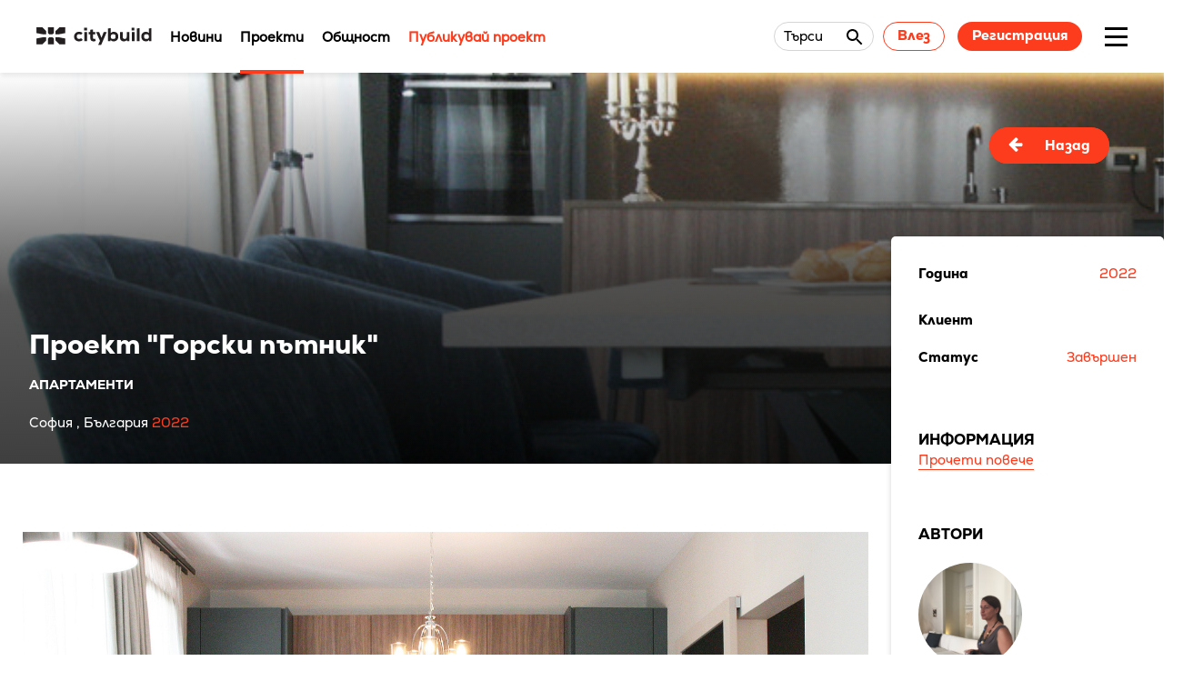

--- FILE ---
content_type: text/html; charset=UTF-8
request_url: https://citybuild.bg/projects/proyekt-milin-kamk-173
body_size: 5503
content:
<!DOCTYPE html>
<html lang="bg">
    <head>
    <meta charset="UTF-8">
    <meta
      name="viewport" content="width=device-width, initial-scale=1.0, maximum-scale=1.0, user-scalable=no, shrink-to-fit=no"/>
                                              <title>Проект "Горски пътник"</title>
                             
    <meta name="description" content="">
    <meta property="fb:app_id" content="">
    <meta property="og:url" content="https://citybuild.bg/projects/proyekt-milin-kamk-173"/>
    <meta property="og:site_name" content="CITYBUILD.BG">
    <meta property="og:title" content=""/>
    <meta property="og:description" content=""/>
    <meta property="og:image" content="https://citybuild.bg/images/projects/covers/1712600398.jpg"/>
    <meta name="csrf-token" content="oyXioVrcKuON42yORQ0FMi2ooKlw5bhmWZEREKiC">
    
    <link rel="shortcut icon" type="image/png" href="https://citybuild.bg/favicon.ico"/>
    <link rel="stylesheet" href="https://cdnjs.cloudflare.com/ajax/libs/OwlCarousel2/2.3.4/assets/owl.carousel.min.css" integrity="sha512-tS3S5qG0BlhnQROyJXvNjeEM4UpMXHrQfTGmbQ1gKmelCxlSEBUaxhRBj/EFTzpbP4RVSrpEikbmdJobCvhE3g==" crossorigin="anonymous"/>
    <link rel="stylesheet" href="https://cdnjs.cloudflare.com/ajax/libs/OwlCarousel2/2.3.4/assets/owl.theme.default.min.css" integrity="sha512-sMXtMNL1zRzolHYKEujM2AqCLUR9F2C4/05cdbxjjLSRvMQIciEPCQZo++nk7go3BtSuK9kfa/s+a4f4i5pLkw==" crossorigin="anonymous"/>
    <!--<link rel="stylesheet" href="https://cdnjs.cloudflare.com/ajax/libs/animate.css/3.2.3/animate.min.css">-->

    <link rel="stylesheet" href="/assets/libs/noty/lib/animate.css" type="text/css">
    <link rel="stylesheet" href="/assets/libs/noty/lib/noty.css" type="text/css">
    <link rel="stylesheet" href="/assets/public/main.min.css?v=1.37">
    <link rel="stylesheet" href="/assets/css/kipo.css?v=1.36">
    <link href="https://cdn.quilljs.com/1.3.6/quill.snow.css" rel="stylesheet" />
    <link type="text/css" rel="stylesheet" href="https://fonts.googleapis.com/icon?family=Material+Icons">


    <script src="https://code.jquery.com/jquery-3.6.1.min.js" integrity="sha256-o88AwQnZB+VDvE9tvIXrMQaPlFFSUTR+nldQm1LuPXQ=" crossorigin="anonymous"></script>
    <script src="https://www.google.com/recaptcha/api.js?hl=bg" async defer></script>

            <!-- Global site tag (gtag.js) - Google Analytics -->
<script async src="https://www.googletagmanager.com/gtag/js?id=UA-165265142-1"></script>
<script>
  window.dataLayer = window.dataLayer || [];
  function gtag(){dataLayer.push(arguments);}
  gtag('js', new Date());

  gtag('config', 'UA-165265142-1');
</script>
        <style>
        .categories-container {
            display: grid;
            grid-template-rows: 1fr 1fr;
            grid-template-columns: 1fr 1fr;
        }
    </style>
</head>
    <body class=" ">
                    <div class="navigation-box fixed">
    <div class="navigation-box-content">
        <div class="navigation-box-logo-box">
                            <a href="/">
                    <img src="/images/upload/logo.svg" alt="logo" class="navigation-logo">
                </a>
                    </div>
        <nav class="nav">
    <ul id="main-menu" class="menu nav-list">
                                                                                                            <li class="nav-item ">
                                <a href="/news" >Новини</a>
                            </li>
                                                                                                <li class="nav-item active">
                                <a href="/projects"  title="Проекти" >Проекти</a>
                            </li>
                                                                                                <li class="nav-item ">
                                <a href="/community" >Общност</a>
                            </li>
                                                                                                <li class="nav-item ">
                                <a href="/project-publish" >Публикувай проект</a>
                            </li>
                                                                                    </ul>
</nav>
        <div class="user">
            <a class="search-form search-content-hidden search-form-selector" id="main-search-link">
            <div class="search-content">
                <span>Търси</span>
                <div class="search-content-input"></div>
                <div class="search-content-icon"></div>
            </div>
        </a>
       
                    <div class="user-guest">
                <a href="/panel/login" class="btn transparent-orange">Влез</a>
                <a href="/panel/register" class="btn solid-orange">Регистрация</a>
            </div>
           
</div>

        <div class="burger-menu">
            <div class="burger-menu-container">
                <div class="burger-menu-top"></div>
                <div class="burger-menu-middle"></div>
                <div class="burger-menu-bottom"></div>
            </div>
        </div>
        <aside class="aside-menu ">
    <div class="aside-menu-container">
        <div class="aside-menu-content">
            <div class="aside-main-mobile-navigation">
                <ul class="menu nav-list">
                                                                                                                                                                                    <li class="nav-item ">
                                            <a href="/news" >Новини</a>
                                        </li>
                                                                                                                                                <li class="nav-item active">
                                            <a href="/projects"  title="Проекти" >Проекти</a>
                                        </li>
                                                                                                                                                <li class="nav-item ">
                                            <a href="/community" >Общност</a>
                                        </li>
                                                                                                                                                <li class="nav-item ">
                                            <a href="/project-publish" >Публикувай проект</a>
                                        </li>
                                                                                                                                                            </ul>
            </div>
            <div class="aside-secondary-mobile-navigation">
                <ul>
                                                                                                                                                                                    <li>
                                            <a href="https://archinova.bg/" >Награди Archinova</a>
                                        </li>
                                                                                                                                                <li>
                                            <a href="/interviews" >Интервюта</a>
                                        </li>
                                                                                                                                                <li>
                                            <a href="/videos" >Видеа</a>
                                        </li>
                                                                                                                                                                                                                                                                                                                                <li>
                                            <a href="/about" >За Citybuild</a>
                                        </li>
                                                                                                                                                                                                                    <li>
                                            <a href="/contacts" >Контакти</a>
                                        </li>
                                                                                                                                                            </ul>
            </div>
            <div class="aside-menu-main-menu">
                <ul>
                                                                                                                                                                                    <li>
                                            <a href="https://archinova.bg/" >Награди Archinova</a>
                                        </li>
                                                                                                                                                <li>
                                            <a href="/interviews" >Интервюта</a>
                                        </li>
                                                                                                                                                <li>
                                            <a href="/videos" >Видеа</a>
                                        </li>
                                                                                                                                                            </ul>
            </div>
            <div class="aside-menu-secondary-menu">
                <ul>
                                                                                                                                                                                    <li>
                                            <a href="/about" >За Citybuild</a>
                                        </li>
                                                                                                                                                                                                                    <li>
                                            <a href="/contacts" >Контакти</a>
                                        </li>
                                                                                                                                                            </ul>
            </div>
        </div>      
                            <div class="user-guest user-guest-mobile">
                    <a href="/panel/login" class="btn transparent-orange">Влез</a>
                    <a href="/panel/register" class="btn solid-orange">Регистрация</a>
                </div>
                    
    </div>
</aside>
    </div>
            <div class="container search-container sticky-item" style="display: none;">
            <div class="search-box" >
                <div class="search-box-content">
                    <div class="search">
                        <form class="search-form" action="/search" method="GET" id="main-search-form">
                            <div class="search-content">
                                <input type="text" name="keyword" onkeydown="return /[a-zA-Z0-9a-åa-ö-w-я._-\s,/ $@()]/i.test(event.key)" placeholder="Търси тук ..." class="search-content-input" />
                                <button id="search-close-btn" type="button" class="search-content-icon"></button>
                            </div>
                        </form>
                    </div>

                </div>
            </div>
        </div>
    </div>

<div id="jsScroll" class="scroll"></div>
<script>

</script>
            <main>
                            <div class="nav-overlay hidden"></div>
    <div class="overlay hidden"></div>
    <div class="popup">
        <div class="popup-message">
            <form>
                <div class="u-grid-1">
                    <div class="form-field form-field-textarea">
                        <div class="form-field-control">
                            <textarea name="user-message" placeholder="Your message here ..."></textarea>
                        </div>
                    </div>
                </div>
                <div class="button-cont u-center">
                    <button data-url="/load-more.html" class="btn solid-orange">Send</button>
                </div>
            </form>
        </div>
    </div>

                    <div class="back-button-container">
            <div class="back-button">
                <img src="/images/projects/back-arrow.svg" alt="">
                <a href="#" class="btn ">Назад</a>
            </div>
        </div>
        
        <section class="user-profile" style="background-image: url('/images/projects/covers/1712600206.jpg')">
            <div class="user-profile-content">
                <div>
                    <div class="user-profile-items">
                        <div class="description">
                            <header>
                                <h1>Проект &quot;Горски пътник&quot;</h1>
                            </header>
                            <div class="tags">
                                                                                                            <a href="/projects/category/apartamenti">Апартаменти</a>
                                                                                                </div>
                            <div class="user-profile-web">

                                <p>
                                                                            София
                                    

                                                                        , България
                                    
                                                                            <span> 2022</span>
                                                                    </p>

                            </div>
                        </div>
                    </div>
                </div>
            </div>
        </section>

        <div class="user-mobile-profile-view-tabs">
            <div class="tab-back">
                <a href="#"><img src="/images/projects/back-arrow.svg" alt=""></a>
            </div>
            <div class="tab-info">
                i
            </div>
        </div>

        <section class="user-profile-mobile-content no-logo">
            <div class="user-profile-mobile-container">
                <div class="user-profile-mobile-items">

                    <div class="description">
                        <header>
                            <h1>Проект &quot;Горски пътник&quot;</h1>
                        </header>
                        <div class="tags">

                                                                                                <a href="/projects/category/apartamenti">Апартаменти</a>
                                                                                    </div>
                        <div class="user-profile-mobile-web">
                            <p>София, България <span>2022</span></p>
                        </div>
                    </div>
                </div>
            </div>
        </section>
        <section class="user-profile-inside-page">
            <div class="user-profile-item-container">
                <div id="images" class="images">
                                                                        <p><img src="/images/projects/covers/project_1_1712600451.jpg"></p>
                                                    <p><img src="/images/projects/covers/project_2_1712600451.jpg"></p>
                                                    <p><img src="/images/projects/covers/project_3_1712600451.jpg"></p>
                                                    <p><img src="/images/projects/covers/project_4_1712600451.jpg"></p>
                                                    <p><img src="/images/projects/covers/project_5_1712600451.jpg"></p>
                                                    <p><img src="/images/projects/covers/project_6_1712600451.jpg"></p>
                                                    <p><img src="/images/projects/covers/project_7_1712600452.jpg"></p>
                                                    <p><img src="/images/projects/covers/project_8_1712600452.jpg"></p>
                                                    <p><img src="/images/projects/covers/project_9_1712600452.jpg"></p>
                                                    <p><img src="/images/projects/covers/project_10_1712600452.jpg"></p>
                                                    <p><img src="/images/projects/covers/project_11_1712600452.jpg"></p>
                                                    <p><img src="/images/projects/covers/project_12_1712600452.jpg"></p>
                                                    <p><img src="/images/projects/covers/project_13_1712600452.jpg"></p>
                                                    <p><img src="/images/projects/covers/project_14_1712600452.jpg"></p>
                                                    <p><img src="/images/projects/covers/project_15_1712600452.jpg"></p>
                                                    <p><img src="/images/projects/covers/project_16_1712600452.jpg"></p>
                                                    <p><img src="/images/projects/covers/project_17_1712600452.jpg"></p>
                                                            </div>
                <div class="share">
                    <div class="share-appreciations">
                        <div class="share-appreciations-item">
                            <img src="/images/projects/heart.svg" alt="icon-likes"><span id="share-appreciation-likeable">0</span>
                        </div>
                        <div class="share-appreciations-item">
                            <img src="/images/projects/eye.svg" alt="icon-visits"><span>289</span>
                        </div>
                    </div>

                    <div class="share-social">
                        <div class="share-social-text">
                            Сподели
                        </div>
                        <div class="share-social-icons">
                            <a href="https://www.facebook.com/sharer/sharer.php?u=https://citybuild.bg/projects/proyekt-milin-kamk-173" target="_blank"><img src="/images/socials/facebook-black.svg" alt=""></a>
                            <a href="https://www.linkedin.com/shareArticle?mini=true&url=https://citybuild.bg/projects/proyekt-milin-kamk-173" target="_blank"><img src="/images/socials/linkedin-black.svg" alt=""></a>
                            <a href="http://twitter.com/intent/tweet?url=https://citybuild.bg/projects/proyekt-milin-kamk-173" target="_blank"><img src="/images/socials/twitter-black.svg" alt=""></a>
                        </div>
                    </div>
                </div>
                                <div id="description" class="description">
                                            <p><p></p><a class="ql-preview" target="_blank" href="about:blank"></a><a class="ql-action"></a><a class="ql-remove"></a></p>
                                    </div>
                <div class="back-button-container">
                    <div class="back-button">
                        <img src="/images/projects/back-arrow.svg" alt="">
                        <a href="#" onclick="GoBackWithRefresh();return false;" class="btn ">Назад</a>
                    </div>
                </div>
            </div>
            <div class="user-profile-aside">
                <div class="user-profile-aside-mobile-header">
                    <header>
                        <h4>Милена Узунова</h4>
                    </header>
                    <div class="close-container">
                        <div class="top"></div>
                        <div class="middle"></div>
                        <div class="bottom"></div>
                    </div>
                </div>
                <div class="user-profile-aside-content">
                    
                        
                    <div class="user-profile-info">
                        <div class="item-row">
                            <p>Година</p>
                            <div>
                                                                    <span>2022</span>
                                                            </div>
                        </div>
                        <div class="item-row">
                            <p>Клиент</p>
                            <div><span></span></div>
                        </div>
                        <div class="item-row">
                            <p>Статус</p>
                            <div>
                                                                                                  <span>Завършен</span>
                                                                                            </div>
                        </div>
                    </div>

                    <div class="user-profile-about">
                        <h3>Информация</h3>

                        <a href="#description" >Прочети повече</a>
                    </div>

                    <div class="user-profile-team">
                        <h3>Автори</h3>
                        <div class="user-profile-team-content">
                            <div class="logo project-show-avatar">
                                <a href="/profiles/253"><img class="rounded-avatar" src="/images/upload/avatars/1712593509.JPG" alt="user-avatar"></a>
                            </div>
                            <!-- <div class="user-profile-team-images">
                                <a href="#"><img src="/images/community/profile-1.png" alt=""></a>
                                <a href="#"><img src="/images/community/profile-1.png" alt=""></a>
                                <a href="#"><img src="/images/community/profile-1.png" alt=""></a>
                                <a href="#"><img src="/images/community/profile-1.png" alt=""></a>
                            </div> -->
                        </div>
                    </div>

                    <div class="user-profile-socials">
                        <div class="user-profile-socials-icons">
                                                        <a href="https://www.instagram.com/interiartedesign/" target="_blank"><img src="/images/users/instagram-icon.svg" alt="icon-instagram"></a>
                          
                                                        <a href="https://www.facebook.com/Interiartedesign" target="_blank"><img src="/images/users/facebook-icon.svg" alt="icon-facebook"></a>
                          
                          
                                                        <a href="https://www.linkedin.com/in/milena-ouzounova-%D0%BC%D0%B8%D0%BB%D0%B5%D0%BD%D0%B0-%D1%83%D0%B7%D1%83%D0%BD%D0%BE%D0%B2%D0%B0-26565419/" target="_blank"><img src="/images/users/linkedin-icon.svg" alt="icon-linkedin"></a>
                          
                                                        <a href="https://www.behance.net/milu_art" target="_blank"><img src="/images/users/behance-icon.svg" alt="icon-behance"></a>
                          
                          
                          
                                                  </div>
                    </div>
                    <div class="user-profile-member-since">
                                                    
                            <p>member since April 2024</p>
                                            </div>
                </div>
            </div>
        </section>
                <style type="text/css">

    </style>
            </main>
            <section class="footer">
    <footer class="row">
        <div class="footer-content">
            <nav class="footer-nav">
                <ul>
                                                                                                        <li>
                                    <a href="/about">За нас</a>
                                </li>
                                                                                                                <li>
                                    <a href="/terms">Общи условия</a>
                                </li>
                                                                                                                <li>
                                    <a href="/privacy-policy">Политика за поверителност</a>
                                </li>
                                                                                        </ul>
                            <ul>
                                                                                                        <li>
                                    <a href="/contacts">Контакти</a>
                                </li>
                                                                                        </ul>
                                        <ul>
                                        <li>
                        <a href="https://www.facebook.com/CityBuild.bg/" target="_blank">Facebook</a>
                    </li>
                    
                    
                    
                                    </ul>
            </nav>
                            <div class="newsletter">
    <form id="newsletter-form">
        <input type="hidden" name="_token" value="oyXioVrcKuON42yORQ0FMi2ooKlw5bhmWZEREKiC">        <input type="hidden" name="site_user_id" value="" />

        <div class="u-grid-2">
            <div class="form-field">
                <div class="form-field-control">
                    <label for="first_name" class="form-field-label"></label>
                    <input id="first_name" name="first_name" placeholder="Име" type="text" class="form-field-input" />
                </div>
            </div>
            <div class="form-field">
                <div class="form-field-control">
                    <label for="last_name" class="form-field-label"></label>
                    <input id="last_name" name="last_name" placeholder="Фамилия" type="text" class="form-field-input" />
                </div>
            </div>
        </div>
        <div class="form-field">
            <div class="form-field-control">
                <label for="email" class="form-field-label"></label>
                <input id="email" name="email" type="email" placeholder="Email" class="form-field-input" />
            </div>
        </div>
        <div class="btn-cont">
            <button type="submit">Абонирай се за нашия бюлетин</button>
        </div>
    </form>
</div>
                    </div>
    </footer>
    <div class="footer-copyrights row">
        <span>&copy; 2021 Citybuild. All rights reserved.</span>

        <div class="kipo-design">
            <a class="kipo-design-text" href="https://amitystudio.com" target="_blank">Дизайн Amity</a>. <a class="kipo-design-text" href="https://kipo.bg" target="_blank">Програмиране Kipo</a>
        </div>
    </div>

</section>
                <style type="text/css">
    .search-box-content .search-content-icon {
        background-color: Transparent !important;
        border-color: Transparent !important;
    }
    .muted-text {
        color: #6c757d !important;
    }
</style>
<script src="https://code.jquery.com/jquery-3.5.1.min.js" integrity="sha256-9/aliU8dGd2tb6OSsuzixeV4y/faTqgFtohetphbbj0=" crossorigin="anonymous"></script>

<script type="text/javascript" src="https://citybuild.bg/assets/libs/imageUploader/main.min.js"></script>
<!--<script src="./main.min.js"></script>-->
<script src="https://cdn.quilljs.com/1.3.6/quill.js"></script>
<script type="text/javascript" src="https://citybuild.bg/assets/libs/noty/lib/noty.min.js"></script>
<script type="text/javascript" src="https://citybuild.bg/assets/libs/gsap/gsap.min.js"></script>
<script type="text/javascript" src="https://citybuild.bg/assets/public/main.min.js?v=1.1"></script>

<script type="text/javascript">
    (function () {
        $(document).on ('submit', '#newsletter-form', function (e) {
            e.preventDefault ();

            var form = $(this);

            $.ajax ({
                url: '/newsletter/subscribe',
                method: 'POST',
                type: 'POST',
                data: form.serializeArray (),
                beforeSend: function () {
                    $(document).find ('#loader-main-bg').fadeIn (100);
                },
                success: function (data) {
                    if (data.hasOwnProperty ('status') && data.status) {
                        Notification.display.Popup ('alert', data.message, true, 10000);
                    }
                    $(document).find ('#loader-main-bg').hide (50);

                    $(document).find ('#first_name').val ('');
                    $(document).find ('#last_name').val ('');
                    $(document).find ('#email').val ('');
                },
                error: function (jqXHR, textStatus, err) {
                    var response = jqXHR.responseJSON;

                    $(document).find ('#loader-main-bg').hide (50);

                    if (response.hasOwnProperty ('success') && !response.success && response.hasOwnProperty ('data') && response.data.hasOwnProperty ('results')) {
                        $.each (response.data.results, function (index, value) {
                            if ($.isArray (response.data.results[index])) {
                                Notification.display.Error (response.data.results[index].join ('<br>'));
                            }
                        });
                    } else {
                        Notification.display.Error (err);
                    }
                }
            })
        });
    }) (jQuery);
</script>

<script type="text/javascript">
    function GoBackWithRefresh(event) {
        if ('referrer' in document) {
           window.location=document.referrer;
            /* OR */
            //location.replace(document.referrer);
        } else {
          window.location=document.referrer;
        }
    }
    // $(document).ready(function(){
    // $(".ql-tooltip").remove();
    // $(".ql-clipboard").remove();
    // });
</script>
<script>
function GoBackWithRefresh(event) {
    window.location.replace("https://citybuild.bg/projects");
}
</script>

            </body>
</html>


--- FILE ---
content_type: text/css
request_url: https://citybuild.bg/assets/public/main.min.css?v=1.37
body_size: 20986
content:
#loader-main-bg{position:relative;top:0;right:0;bottom:0;left:0;width:100%;background-color:none;z-index:1;height:40px;text-align:center}#loader-main-search{position:relative;top:0;right:0;bottom:0;left:0;width:100%;background-color:none;z-index:1;height:40px;text-align:center}.loader{width:40px;height:40px;position:absolute;top:50%;left:50%;margin:-25px 0 0 -25px;border:3px solid #fd3b1d;border-radius:50%;border-left-color:transparent;border-right-color:transparent;animation:sp 575ms infinite linear;-o-animation:sp 575ms infinite linear;-ms-animation:sp 575ms infinite linear;-webkit-animation:sp 575ms infinite linear;-moz-animation:sp 575ms infinite linear}@keyframes sp{100%{transform:rotate(360deg)}}@-o-keyframes sp{100%{-o-transform:rotate(360deg);transform:rotate(360deg)}}@-ms-keyframes sp{100%{-ms-transform:rotate(360deg);transform:rotate(360deg)}}@-webkit-keyframes sp{100%{-webkit-transform:rotate(360deg);transform:rotate(360deg)}}@-moz-keyframes sp{100%{-moz-transform:rotate(360deg);transform:rotate(360deg)}}@font-face{font-family:"Material Icons Outlined";font-style:normal;font-weight:400;src:url(/fonts/gok-H7zzDkdnRel8-DQ6KAXJ69wP1tGnf4ZGhUce.woff2) format("woff2")}@font-face{font-family:"NexaRegular";src:url("../sass/fonts/nexa/Fontfabric - Nexa Regular.otf");font-weight:normal;font-style:normal}@font-face{font-family:"NexaBold";src:url("../sass/fonts/nexa/Fontfabric - Nexa Bold.otf");font-weight:normal;font-style:normal}@font-face{font-family:"NexaHeavy";src:url("../sass/fonts/nexa/Fontfabric - Nexa Heavy.otf");font-weight:normal;font-style:normal}body{font-family:"NexaRegular",sans-serif;font-size:15px;line-height:1.4;overflow-x:hidden}p{font-size:15px}h1{word-break:break-word;width:100%}h2{font-size:36px}h1,h2,h3,h4,h5,h6{font-weight:normal;color:#000;font-family:"NexaHeavy",sans-serif}span{color:#000}a,a:link,a:visited{font-family:"NexaRegular",sans-serif;text-decoration:none}main a,main a:link,main a:visited{display:inline-block;border-bottom:1px solid transparent;transition:all ease-in .3s}:root{--color-form-field: #3d3c39;--color-form-field-error: #ca3610;--color-form-field-border: #d97b10;--color-form-field-label: #fc7317;--form-field-font-family: "Roboto";--form-field-label-size: 16px;--form-field-label-active-size: 14px;--checkbox-width: auto;--checkbox-color: #ff6f06;--checkbox-tick-color: #fff;--checkbox-font-size: 16px;--checkbox-line-height: 16px;--checkbox-default-width: 18px;--checkbox-default-height: 18px;--checkbox-border-radius: 7px;--input-width: 16px;--input-height: 16px;--radio-width: auto;--radio-color: #ff6f06;--radio-circle-color: #fff;--radio-font-size: 16px;--radio-line-height: 16px;--radio-default-width: 18px;--radio-default-height: 18px;--radio-border-radius: 50%}.form-field{display:block;border:1px solid var(--color-form-field-border);height:auto;padding-left:20px;padding-top:12px;padding-bottom:12px;border-radius:4px}.form-field-is-active .form-field-label{color:var(--color-form-field-label);font-size:var(--form-field-label-active-size);transform:translateY(-40px)}.form-field-is-filled .form-field-label{font-size:var(--form-field-label-active-size);transform:translateY(-40px)}.form-field.form-filed-error .form-field-control::after{border-bottom:2px solid var(--color-form-field-error);transform:scaleX(150)}.form-field.form-filed-error .form-field-label{color:var(--color-form-field-error);font-size:var(--form-field-label-active-size);transform:translateY(-40px)}.form-field-error-text{margin-top:10px;font-size:12px;line-height:14px;color:var(--color-form-field-error) !important}.form-field-label{display:block;font-size:var(--form-field-label-size);font-weight:normal;left:0;margin:0;position:absolute;top:0;transition:all .6s;width:100%;color:var(--color-form-field-label)}.form-field-control{border-radius:4px 4px 0 0;position:relative;width:100%}.form-field-control .password-hide,.form-field-control .password-visible{position:absolute;top:0;right:20px;width:24px;height:24px;cursor:pointer}.form-field-input,.form-field-textarea{appearance:none;background:transparent;border:0;color:var(--color-form-field);display:block;font-size:var(--form-field-label-size);outline:0;width:100%}.form-field-textarea{font-family:inherit;min-height:120px;resize:none}.checkbox-label{display:block;position:relative;margin:12px 0;cursor:pointer;font-size:var(--checkbox-font-size);line-height:var(--checkbox-line-height);width:var(--checkbox-width);clear:both}.checkbox-label input{position:absolute;opacity:0;cursor:pointer;top:0;left:0;width:var(--input-width);height:var(--input-height)}.checkbox-label input:disabled~.checkbox-custom{background-color:var(--checkbox-color)}.checkbox-label input:checked~.checkbox-custom{background-color:var(--checkbox-color);border-radius:var(--checkbox-border-radius);transform:rotate(0deg) scale(1);opacity:1;border:1px solid var(--checkbox-color)}.checkbox-label input:checked~.checkbox-custom::after{transform:rotate(45deg) scale(1);opacity:1;left:6px;top:1px;width:5px;height:10px;border:solid var(--checkbox-tick-color);border-width:0 2px 2px 0;background-color:transparent;border-radius:0}.checkbox-label input:checked~.checkbox-custom::before{left:-3px;top:-3px;width:16px;height:16px;border-radius:3px;transform:scale(3);opacity:0;z-index:999;transition:all .3s ease-out}.checkbox-label .checkbox-custom{position:absolute;top:0;left:0;height:var(--checkbox-default-height);width:var(--checkbox-default-width);background-color:transparent;transition:all .3s ease-out;border:1px solid var(--checkbox-color);border-radius:var(--checkbox-border-radius)}.checkbox-label .checkbox-custom::after{position:absolute;content:"";left:12px;top:12px;height:0;width:0;border-radius:3px;border:solid var(--checkbox-color);border-width:0 2px 2px 0;transform:rotate(0deg) scale(0);opacity:1;transition:all .3s ease-out}.checkbox-label .checkbox-title{margin-left:30px;display:inline-block;width:100%;line-height:20px}.checkbox-label::before{position:absolute;content:"";left:10px;top:10px;width:0;height:0;border-radius:3px;border:1px solid var(--checkbox-color);transform:scale(0)}.radio-label{display:block;position:relative;margin:12px 0;cursor:pointer;font-size:var(--radio-font-size);line-height:var(--radio-line-height);width:var(--radio-width);clear:both}.radio-label input{position:absolute;opacity:0;cursor:pointer;top:0;left:0;width:var(--input-width);height:var(--input-height)}.radio-label input:disabled~.radio-custom{background-color:var(--radio-color)}.radio-label input:checked~.radio-custom{background-color:var(--radio-color);border-radius:50%;transform:rotate(0deg) scale(1);opacity:1;border:1px solid var(--radio-color)}.radio-label input:checked~.radio-custom::after{transform:rotate(45deg) scale(1);opacity:1;border:solid var(--radio-circle-color);border-width:0 2px 2px 0;top:5px;left:5px;width:6px;height:6px;border-radius:var(--radio-border-radius);background:#fff}.radio-label input:checked~.radio-custom::before{left:-3px;top:-3px;width:16px;height:16px;border-radius:var(--radio-border-radius);transform:scale(3);opacity:0;z-index:999;transition:all .3s ease-out}.radio-label .radio-custom{position:absolute;top:0;left:0;height:var(--radio-default-height);width:var(--radio-default-width);background-color:transparent;transition:all .3s ease-out;border:1px solid var(--radio-color);border-radius:var(--radio-border-radius)}.radio-label .radio-custom::after{position:absolute;content:"";left:12px;top:12px;height:0;width:0;border-radius:3px;border:solid var(--radio-color);border-width:0 2px 2px 0;transform:rotate(0deg) scale(0);opacity:1;transition:all .3s ease-out}.radio-label .radio-title{margin-left:30px;display:inline-block;width:100%;line-height:20px}.radio-label::before{position:absolute;content:"";left:10px;top:10px;width:0;height:0;border-radius:3px;border:1px solid var(--radio-color);transform:scale(0)}*,*::after,*::before{padding:0;margin:0;box-sizing:inherit}*{min-height:0;min-width:0;outline:none}.hide-site-background{background-color:#f0f0f0 !important}.overlay,.nav-overlay{position:absolute;z-index:99999;opacity:1;height:100%;width:calc(100% - 330px);transition:opacity .2s ease-in;background-color:rgba(0,0,0,.85);bottom:0;left:0;transition:opacity .2s ease-in}.overlay.hidden,.nav-overlay.hidden{opacity:0;z-index:-1;transition:opacity .2s ease-in}@media(max-width: 1080px){.nav-overlay{width:0}}.overlay{cursor:pointer;width:100%}body.blur section,body.blur .navigation-box{filter:blur(4px)}.hidden-z-index{z-index:-1 !important}.hidden-scroll{height:100%}img{max-width:100%;display:flex}p{margin:15px 0}ol,ul{margin-left:30px}h1{font-size:30px}h2{font-size:36px}h3{font-size:24px}h4{font-size:24px}html{scroll-behavior:smooth;overflow-x:hidden;max-width:100vw}body{position:relative;overflow:hidden}:root{--color-form-field: $color-black;--color-form-field-error: $color-orange;--color-form-field-border: $color-grey-light-1;--color-form-field-label: #000000;--form-field-font-family: "NexaRegular", sans-serif;--form-field-label-size: 15px;--form-field-label-active-size: 13px;--checkbox-width: auto;--checkbox-color: #D5D5D5;--checkbox-background-color: #FD3B1D;--checkbox-tick-color: #fff;--checkbox-font-size: 15px;--checkbox-line-height: 16px;--checkbox-default-width: 18px;--checkbox-default-height: 18px;--checkbox-border-radius: 7px;--input-width: 16px;--input-height: 16px}.form-field-input,.form-field-textarea{font-family:var(--form-field-font-family)}.form-field{padding-top:12px;padding-bottom:12px}.rounded-avatar{border-radius:50% !important}.material-icons-outlined{font-family:"Material Icons Outlined";font-weight:normal;font-style:normal;font-size:20px;line-height:1;letter-spacing:normal;text-transform:none;display:inline-block;white-space:nowrap;word-wrap:normal;direction:ltr;-webkit-font-feature-settings:"liga";-webkit-font-smoothing:antialiased}.nav__text{vertical-align:5px !important}.card-owner{min-height:30px}.description h1{font-size:2em !important;color:#fd3b1d}.description h2{font-size:1.5em !important}.description h3{font-size:1.17em !important;color:#fd3b1d;font-family:"NexaRegular",sans-serif}input[type=file]{display:none}.u-font-normal{font-weight:normal}.u-font-bold{font-weight:bold}.cf:before,.cf:after{visibility:hidden;display:block;font-size:0;clear:both;height:0;content:""}.u-center{display:flex;justify-content:center}.u-c-text{display:flex;flex-direction:column;align-items:center;text-align:center !important}.u-r-text{text-align:right !important}.u-l-text{text-align:left !important}.u-mb-15{margin-bottom:15px !important}.u-mb-40{margin-bottom:40px !important}.u-mb-50{margin-bottom:50px !important}.u-mb-80{margin-bottom:80px !important}.u-mt-0{margin-top:0 !important}.u-mt-40{margin-top:40px !important}.u-mt-80{margin-top:80px !important}.u-mtb-50{margin-top:50px !important;margin-bottom:50px !important}.u-mb-140{margin-bottom:140px !important}.u-flex{display:flex !important}.u-al-end{align-items:flex-end !important}.order-1{order:1;margin-right:0;margin-left:4rem}.u-pb-40{padding-bottom:40px !important}.u-pb-50{padding-bottom:50px !important}.u-p-50{padding:50px !important}.u-p-100{padding:100px !important}.u-pl-20{padding-left:20px}.right{float:right !important}.left{float:left !important}.u-hidden{overflow:hidden}.short-arrow,.short-arrow:link,.short-arrow:visited{font-family:"AkariSansRegular",sans-serif;display:inline-block !important;position:relative}.short-arrow:after,.short-arrow:link:after,.short-arrow:visited:after{content:url("/azcare/public_html/kipo_front/themes/kipo/images/arrow-right.svg");position:absolute;left:calc(100% + 25px);width:25px;height:25px}.label-purple{padding:3px 5px;color:#fff;font-size:14px;font-family:"AkariSansRegular",sans-serif}.hide{pointer-events:none;opacity:0 !important;transition:all .3s ease-in}.background-grey{background-color:#f0f0f0}.u-grid-1,.u-grid-2,.u-grid-3,.u-grid-4,.u-grid-5,.u-grid-6,.u-grid-7,.u-grid-8,.u-grid-9,.u-grid-10,.u-grid-11,.u-grid-12,.u-grid-13,.u-grid-14,.u-grid-15{display:grid}.u-grid-1{grid-template-columns:1fr}.u-grid-2{grid-template-columns:repeat(2, 1fr)}.u-grid-3{grid-template-columns:repeat(3, 1fr)}.u-grid-4{grid-template-columns:1fr 1fr 1fr 1fr}.u-grid-5{grid-template-columns:repeat(5, 1fr)}.u-grid-6{grid-template-columns:repeat(6, 1fr)}.u-grid-7{grid-template-columns:repeat(7, 1fr)}.u-grid-8{grid-template-columns:repeat(8, 1fr)}.u-grid-9{grid-template-columns:repeat(9, 1fr)}.u-grid-10{grid-template-columns:repeat(10, 1fr)}.u-grid-11{grid-template-columns:repeat(11, 1fr)}.u-grid-12{grid-template-columns:repeat(12, 1fr)}[class^=icon-],[class*=" icon-"]{font:normal 1rem/1 Arial,sans-serif;display:inline-block}.icon-close:before{content:"✖"}.row{max-width:1190px;margin:0 auto}.row [class^=col-]{float:left}.row [class^=col-]:not(:last-child){margin-right:20px}.col-3{width:calc((100% - 2 * 20px)/3)}.col-5{width:40%}.col-6{width:calc((100% - 20px)/2)}.col-12{width:100%}.grid{max-width:1190px;width:100%}.row-medium{max-width:1190px;margin:0 auto}.row-small{max-width:884px;width:100%;margin:0 auto}.navigation-box{width:100%}.navigation-box.fixed{position:fixed;background:#fff;z-index:99999;top:0}.navigation-box-content{min-height:80px;display:flex;align-items:center;padding-left:40px;padding-right:40px;box-shadow:0 3px 6px 0 rgba(0,0,0,.1)}@media(max-width: 1140px){.navigation-box-content{padding-left:20px;padding-right:20px}}.navigation-box .nav{position:relative;font-size:15px}@media(max-width: 1080px){.navigation-box .nav{display:none}}.navigation-box .nav .nav-list{display:flex;align-items:space-between;justify-content:center;height:100%;width:100%;justify-content:space-evenly;align-items:center;margin:0 auto;color:#fff;list-style:none}@media(max-width: 960px){.navigation-box .nav .nav-list{display:block;min-height:100vh}}.navigation-box .nav .nav-list .nav-item{position:relative;margin-right:40px}@media(max-width: 1280px){.navigation-box .nav .nav-list .nav-item{margin-right:20px}}.navigation-box .nav .nav-list .nav-item:after{content:"";width:100%;position:absolute;bottom:-30px;left:0;border-bottom:4px solid transparent;transition:all .3s ease-in}.navigation-box .nav .nav-list .nav-item:hover:after,.navigation-box .nav .nav-list .nav-item.active:after{border-bottom:4px solid #fd3b1d;transition:all .3s ease-in}@media(max-width: 960px){.navigation-box .nav .nav-list .nav-item{margin:0;padding:0;line-height:50px}}.navigation-box .nav .nav-list .nav-item a,.navigation-box .nav .nav-list .nav-item a:link,.navigation-box .nav .nav-list .nav-item a:visited{color:#000;font-weight:900}.navigation-box .nav .nav-list .nav-item:last-of-type a{color:#fd3b1d}.navigation-box .nav .nav-list .nav-item .outer{position:absolute;width:100%;max-width:960px;z-index:10;opacity:0;visibility:hidden;left:0;top:100px;background-color:#fff;transition:all .2s}@media(max-width: 960px){.navigation-box .nav .nav-list .nav-item .outer{display:none}}.navigation-box .nav .nav-list .nav-item .drop-ul{margin:0 auto;list-style-type:none}.navigation-box .nav .nav-list .nav-item .drop-ul li{margin:0 0 25px}@media(max-width: 960px){.navigation-box .nav .nav-list .nav-item .drop-ul li{position:relative;margin-top:0;margin-bottom:0}}.navigation-box .nav .nav-list .nav-item .drop-ul li a{display:block;font-size:18px;padding:10px 25px}@media(max-width: 960px){.navigation-box .nav .nav-list .nav-item .drop-ul li a{display:inline-block;padding:0 0 0 40px;font-size:15px}}.navigation-box .nav .nav-list .nav-item-user{padding:10px 30px;margin:0}@media(max-width: 980px){.navigation-box .nav .nav-list .nav-item-user{display:none}}.navigation-box .nav .nav-list .nav-item-user a,.navigation-box .nav .nav-list .nav-item-user a:link,.navigation-box .nav .nav-list .nav-item-user a:visited{color:#fff}.navigation-box .nav .nav-list ul{margin-left:0;list-style:none}.navigation-box .user{display:flex;align-items:center;justify-content:flex-end;flex-grow:1;margin-right:50px}@media(max-width: 580px){.navigation-box .user{margin-right:40px}}.navigation-box .user .search-form{position:relative;height:32px;width:110px;margin-right:10px}.navigation-box .user .search-content{display:block;cursor:pointer;border:1px solid #d5d5d5;border-radius:17px;padding-left:10px;transition:all .3s ease-in}@media(max-width: 580px){.navigation-box .user .search-content{border:1px solid transparent}}.navigation-box .user .search-content span{position:absolute;width:100%;z-index:9;height:32px;line-height:30px;font-size:15px}@media(max-width: 580px){.navigation-box .user .search-content span{display:none}}.navigation-box .user .search-content-input{width:100%;height:28px;font-size:15px;color:#000;background:#fff;outline:none;border:1px solid transparent;border-bottom:1px solid #000;transition:all .3s ease-in;opacity:0}.navigation-box .user .search-content-input ::-webkit-input-placeholder{color:#000}.navigation-box .user .search-content-input ::-moz-placeholder{color:#000}.navigation-box .user .search-content-input :-ms-input-placeholder{color:#000}.navigation-box .user .search-content-input :-moz-placeholder{color:#000}.navigation-box .user .search-content-input ::-webkit-input-placeholder{font-family:"NexaRegular",sans-serif}.navigation-box .user .search-content-input ::-moz-placeholder{font-family:"NexaRegular",sans-serif}.navigation-box .user .search-content-input :-ms-input-placeholder{font-family:"NexaRegular",sans-serif}.navigation-box .user .search-content-input :-moz-placeholder{font-family:"NexaRegular",sans-serif}@media(max-width: 580px){.navigation-box .user .search-content-input{display:none}}.navigation-box .user .search-content-icon{position:absolute;top:5px;right:9px;background-image:url("../pages/images/search/search.svg");background-repeat:no-repeat;width:24px;height:24px}@media(max-width: 580px){.navigation-box .user .search-content-icon{top:0;background-image:url("../pages/images/search/search-mobile.svg");width:31px;height:31px}}.navigation-box .user-guest .transparent-orange,.navigation-box .user-guest .solid-orange{display:inline-block;width:auto;height:30px;line-height:28px;font-size:15px;padding:0 15px}.navigation-box .user-guest .transparent-orange{margin-right:10px}@media(max-width: 580px){.navigation-box .user-guest{display:none}}.navigation-box .user-guest-mobile{position:absolute;bottom:20px;left:70px}@media(max-width: 860px){.navigation-box .user-guest-mobile{left:40px}}.navigation-box .user-logged-in{flex:0 0 auto}.navigation-box .user-logged-in .user-avatar{position:relative;width:40px;cursor:pointer}.navigation-box .user-logged-in .user-avatar .triangle{width:50px;height:50px;overflow:hidden;position:absolute;right:0;top:10px;transform:rotate(360deg);opacity:0;transition:all .2s ease-in}.navigation-box .user-logged-in .user-avatar .triangle:after{content:"";position:absolute;width:25px;height:25px;transform:rotate(45deg);left:15px;box-shadow:0 1px 6px 1px rgba(0,0,0,.16);background:#fff;top:80%}.navigation-box .user-logged-in .user-avatar .badge{display:inline-block;width:15px;height:15px;padding:4px;border-radius:50%;font-size:12px;text-align:center;background:#fd3b1d;color:#fefefe;vertical-align:bottom}.navigation-box .user-logged-in .user-avatar.show .user-drop-down{pointer-events:all;opacity:1;z-index:auto;transition:all .2s ease-in}.navigation-box .user-logged-in .user-avatar.show .user-drop-down .badge{display:inline-block;width:15px;height:15px;padding:4px;border-radius:50%;font-size:12px;text-align:center;background:#fd3b1d;color:#fefefe;vertical-align:bottom}.navigation-box .user-logged-in .user-avatar.show .triangle{opacity:1;transition:all .2s ease-in}.navigation-box .user-logged-in .user-drop-down{opacity:0;z-index:-1;pointer-events:none;position:absolute;top:60px;right:-20px;width:250px;list-style:none;margin-left:0;background:#fff;padding:30px;cursor:default;box-shadow:0 3px 6px 0 rgba(0,0,0,.16);transition:all .3s ease-in}.navigation-box .user-logged-in .user-drop-down li:not(:last-of-type){margin-bottom:25px}.navigation-box .user-logged-in .user-drop-down li a{color:#000}.navigation-box .user-logged-in-mobile{background:#f0f0f0;width:100%;position:absolute;bottom:0;padding:20px 0;cursor:pointer}@media(min-width: 1081px){.navigation-box .user-logged-in-mobile{display:none}}.navigation-box .user-logged-in-mobile .user-avatar{display:flex;align-items:center;flex-direction:column;margin-left:20px}.navigation-box .user-logged-in-mobile .user-avatar img{width:40px;margin-right:15px}.navigation-box .user-logged-in-mobile .user-avatar.show .user-drop-down{display:block;pointer-events:all;opacity:1;z-index:auto;transition:all .3s ease-in}.navigation-box .user-logged-in-mobile .user-avatar-mobile{display:flex;width:100%;align-items:center;margin-bottom:5px}.navigation-box .user-logged-in-mobile .user-drop-down{display:none;opacity:0;z-index:-1;pointer-events:none;list-style:none;margin-left:0;background:#f0f0f0;transition:all .3s ease-in;width:100%;padding-left:110px}.navigation-box .user-logged-in-mobile .user-drop-down li{margin-bottom:15px}.navigation-box .user-logged-in-mobile .user-drop-down li a{color:#000}.navigation-box-logo-box{margin-right:60px}@media(max-width: 1280px){.navigation-box-logo-box{margin-right:20px}}.navigation-box-logo-box a{display:block}.navigation-box .burger-menu{position:absolute;z-index:12;right:40px;width:25px;left:auto;height:20px;top:30px;transition:transform .3s ease-in;cursor:pointer}@media(max-width: 1140px){.navigation-box .burger-menu{right:20px}}.navigation-box .burger-menu-container{width:100%;height:100%}.navigation-box .burger-menu-top,.navigation-box .burger-menu-middle,.navigation-box .burger-menu-bottom{position:absolute;width:100%;height:3px;background-color:#000;transition:all .3s ease-in;transform:rotateZ(0)}.navigation-box .burger-menu-top{top:0}.navigation-box .burger-menu-middle{top:9px;opacity:1}.navigation-box .burger-menu-bottom{top:18px}.navigation-box .menu{width:100%}.navigation-box .menu a{text-decoration:none}@media(max-width: 580px){.navigation-box .menu a{margin-right:80px}}.navigation-box .aside-menu{position:absolute;top:0;right:-330px;z-index:10;min-height:100vh;background:#fff;width:330px;height:100%;transition:all .2s ease-in}@media(max-width: 1080px){.navigation-box .aside-menu{right:-100%;width:100%}}.navigation-box .aside-menu ul{list-style:none;margin-left:0}.navigation-box .aside-menu-container{display:flex;flex-direction:column;justify-content:center;height:100%}.navigation-box .aside-menu-container li a{color:#000;transition:all .3s ease-in}.navigation-box .aside-menu-container li:hover a{color:#fd3b1d;transition:all .3s ease-in}.navigation-box .aside-menu-container li span{width:20px;height:20px;border-radius:50%;background-color:#fd3b1d;color:#fff;display:inline-flex;align-items:center;justify-content:center;font-size:11px}.navigation-box .aside-menu-container .user-guest.user-guest-mobile{display:none}@media(max-width: 580px){.navigation-box .aside-menu-container .user-guest.user-guest-mobile{display:block}}.navigation-box .aside-menu-content{padding-left:70px;max-height:500px;overflow-y:auto}@media(max-width: 1080px){.navigation-box .aside-menu-content{display:grid;grid-template-columns:repeat(2, 1fr)}}@media(max-width: 860px){.navigation-box .aside-menu-content{padding-left:40px}}.navigation-box .aside-menu-content .aside-main-mobile-navigation,.navigation-box .aside-menu-content .aside-secondary-mobile-navigation{display:none}@media(max-width: 1080px){.navigation-box .aside-menu-content .aside-main-mobile-navigation,.navigation-box .aside-menu-content .aside-secondary-mobile-navigation{display:block}}.navigation-box .aside-menu-content .aside-main-mobile-navigation .menu{font-size:20px}.navigation-box .aside-menu-content .aside-main-mobile-navigation .menu li{margin-bottom:20px}.navigation-box .aside-menu-content .aside-main-mobile-navigation .menu li a{font-family:"NexaHeavy",sans-serif}.navigation-box .aside-menu-content .aside-main-mobile-navigation .menu li:last-of-type a{color:#fd3b1d}.navigation-box .aside-menu-content .aside-secondary-mobile-navigation li{margin-bottom:20px}.navigation-box .aside-menu-main-menu{display:none}@media(min-width: 1081px){.navigation-box .aside-menu-main-menu{display:block;padding-bottom:100px}.navigation-box .aside-menu-main-menu li:not(:last-of-type){margin-bottom:20px}.navigation-box .aside-menu-main-menu li a{font-size:20px}}.navigation-box .aside-menu-secondary-menu{display:none}@media(min-width: 1081px){.navigation-box .aside-menu-secondary-menu{display:block}.navigation-box .aside-menu-secondary-menu li:not(:last-of-type){margin-bottom:15px}.navigation-box .aside-menu-secondary-menu li a{font-size:15px}}.navigation-box .aside-filters{display:none;position:absolute;top:0;right:0;z-index:10;min-height:100vh;background:#fff;width:330px;height:100%;transition:all .2s ease-in}@media(max-width: 960px){.navigation-box .aside-filters{left:-330px;right:auto}}@media(max-width: 380px){.navigation-box .aside-filters{top:-100vh;right:0}}.navigation-box .aside-filters ul{list-style:none;margin-left:0}.navigation-box .aside-filters-container{display:flex;flex-direction:column;justify-content:center;height:100%}.navigation-box .aside-filters-container li a{color:#000;transition:all .3s ease-in}.navigation-box .aside-filters-container li:hover a{color:#fd3b1d;transition:all .3s ease-in}.navigation-box .aside-filters-content{padding-left:70px;max-height:500px;overflow-y:auto}.navigation-box .aside-filters-main-menu{padding-bottom:100px}.navigation-box .aside-filters-main-menu li:not(:last-of-type){margin-bottom:20px}.navigation-box .aside-filters-main-menu li a{font-size:20px}.navigation-box .aside-filters-secondary-menu li:not(:last-of-type){margin-bottom:15px}.navigation-box .aside-filters-secondary-menu li a{font-size:15px}.navigation-box.open .burger-menu{top:40px}.navigation-box.open .burger-menu .burger-menu-top{transform:rotateZ(-45deg);transition:all .3s ease-in}.navigation-box.open .burger-menu .burger-menu-middle{opacity:0;transition:all .3s ease-in}.navigation-box.open .burger-menu .burger-menu-bottom{transform:rotateZ(45deg);top:0;transition:all .3s ease-in}.navigation-box.open .aside-menu{transition:all .2s ease-in;right:0}@media(max-width: 380px){.navigation-box.open .aside-menu{top:0;right:0}}.navigation-box.open .aside-filters{transition:all .2s ease-in;left:0}.navigation-box.open nav,.navigation-box.open .search-form,.navigation-box.open .navigation-box-logo-box,.navigation-box.open .user{filter:blur(4px)}.navigation-box.open~main section{filter:blur(4px)}.navigation-login{display:none;height:25px;line-height:25px;padding:10px 30px;margin:0;text-align:center}@media(max-width: 980px){.navigation-login{display:block;font-size:14px}}.navigation-login a,.navigation-login a:link,.navigation-login a:visited{color:#fff}.drop-ul{list-style-type:none}.drop-ul li{margin:0}.mobile-filter-menu{min-height:60px;display:flex;align-items:center;padding-left:20px;padding-right:14px;margin-top:80px;position:relative;box-shadow:0 3px 6px 0 rgba(0,0,0,.1)}.mobile-filter-menu-icon{cursor:pointer;margin-left:auto}.mobile-filter-menu .mobile-filter-menu-text h3{font-size:16px;color:#fd3b1d}.mobile-filter-menu .mobile-filter-menu-icon{position:relative}.mobile-filter-menu .mobile-filter-menu-icon img{width:36px}.mobile-filter-menu .mobile-filter-menu-icon.active .burger-menu-filter{top:-3px}.mobile-filter-menu .mobile-filter-menu-icon.active .burger-menu-filter .burger-menu-filter-top{width:100%;transform:rotateZ(-45deg);transition:all .3s ease-in}.mobile-filter-menu .mobile-filter-menu-icon.active .burger-menu-filter .burger-menu-filter-middle{width:100%;opacity:0;transition:all .3s ease-in}.mobile-filter-menu .mobile-filter-menu-icon.active .burger-menu-filter .burger-menu-filter-bottom{transform:rotateZ(45deg);width:100%;top:0;transition:all .3s ease-in}.mobile-filter-menu .mobile-filter-menu-icon .burger-menu-filter{position:absolute;z-index:12;right:7px;width:25px;left:auto;height:20px;top:-7px;transition:transform .3s ease-in;cursor:pointer}.mobile-filter-menu .mobile-filter-menu-icon .burger-menu-filter-container{width:100%;height:100%;display:flex;justify-content:center}.mobile-filter-menu .mobile-filter-menu-icon .burger-menu-filter-top,.mobile-filter-menu .mobile-filter-menu-icon .burger-menu-filter-middle,.mobile-filter-menu .mobile-filter-menu-icon .burger-menu-filter-bottom{position:absolute;width:100%;height:3px;background-color:#fd3b1d;transition:all .3s ease-in;transform:rotateZ(0)}.mobile-filter-menu .mobile-filter-menu-icon .burger-menu-filter-top{top:0}.mobile-filter-menu .mobile-filter-menu-icon .burger-menu-filter-middle{top:9px;width:65%;opacity:1}.mobile-filter-menu .mobile-filter-menu-icon .burger-menu-filter-bottom{width:25%;top:18px}@media(min-width: 861px){.mobile-filter-menu{display:none}}.breadcrumbs{display:flex;margin-top:40px;margin-bottom:60px}@media(max-width: 860px){.breadcrumbs{margin-bottom:25px}}.breadcrumbs-content .vertical-line{display:inline-block;margin-left:20px;margin-right:20px;color:#000}.breadcrumbs-content span{color:#fd3b1d;font-size:14px;font-family:"NexaHeavy",sans-serif}.footer{position:relative;z-index:0;background-color:#f0f0f0;padding-bottom:50px;margin-top:100px;z-index:10}.footer .footer-copyrights:hover .kipo-design a{border:none}.footer .kipo-design{float:right;display:inline-block}.footer .kipo-design-text{color:#9b9b9b !important;font-size:12px !important}.footer ul{list-style:none;display:flex;flex-wrap:wrap;margin-left:0;flex-direction:column;align-self:flex-start}.footer ul li:not(:last-of-type){margin-bottom:20px}.footer footer{display:flex;align-items:center;margin-bottom:50px;padding-top:100px;padding-left:30px;padding-right:30px}@media(max-width: 640px){.footer footer{padding-top:40px;padding-left:20px;padding-right:20px}}.footer-content{display:grid;grid-template-columns:68% 32%;width:100%}@media(max-width: 640px){.footer-content{display:block}}.footer-content .newsletter .form-field{border-bottom:1px solid #9b9b9b}.footer-content .newsletter .u-grid-2 .form-field:first-child{margin-right:10px}.footer-content .newsletter .u-grid-2 .form-field:last-of-type{margin-left:10px}.footer-nav{display:flex;width:100%}@media(max-width: 640px){.footer-nav{display:grid;grid-template-columns:auto auto;grid-gap:20px;margin-bottom:60px}}.footer-nav ul{flex:1 0 auto}.footer-nav ul li:hover a{border-bottom:1px solid #fd3b1d}.footer-copyrights{padding-left:30px;padding-right:30px}.footer-copyrights:hover a{border-bottom:1px solid #fd3b1d}@media(max-width: 640px){.footer-copyrights{text-align:center;padding-left:20px;padding-right:20px}}@media(max-width: 640px){.footer .newsletter{display:grid;grid-template-columns:1fr}}.footer .newsletter .btn-cont{margin-top:30px}.footer .newsletter .btn-cont button{background:none;border:0;color:inherit;line-height:normal;overflow:visible;-webkit-appearance:button;-webkit-user-select:none;-moz-user-select:none;-ms-user-select:none;background:#fff;border-radius:20px;height:40px;width:100%;cursor:pointer;font-family:"NexaHeavy",sans-serif;font-size:15px;color:#fd3b1d}@media(max-width: 640px){.footer .newsletter .btn-cont{min-width:260px}}.footer .newsletter .form-field-label{--form-field-label-size: 14px}.footer a{color:#000;font-size:14px}.footer span{font-size:12px;font-family:"NexaBold",sans-serif;color:#9b9b9b}@media(max-width: 1160px){.grid-container{padding:0 20px}}.grid{margin-top:80px}@media(max-width: 1160px){.grid{width:calc(100% + 30px)}}@media(max-width: 860px){.grid{margin-top:40px}}.grid-masonry{width:calc(100% + 20px) !important}@media(max-width: 1160px){.grid-masonry{width:100% !important}}@media(max-width: 580px){.grid-masonry{width:calc(100% - 10px) !important}}.gutter-sizer{width:20px}.grid-sizer,.grid-item{width:calc(33% - 20px)}@media(max-width: 860px){.grid-sizer,.grid-item{width:calc(50% - 20px)}}@media(max-width: 560px){.grid-sizer,.grid-item{width:100%}}.grid-item{margin-bottom:20px;display:inline-block}.grid-item--width1{width:calc(66% - 20px)}@media(max-width: 1160px){.grid-item--width1{width:calc(100% - 30px)}}@media(max-width: 580px){.grid-item--width1{width:calc(100% - 20px)}}.grid-item--width2{width:calc(33% - 20px)}@media(max-width: 860px){.grid-item--width2{width:calc(50% - 20px)}}@media(max-width: 560px){.grid-item--width2{width:calc(100% - 20px)}}.grid-item--width3{width:calc(33% - 20px)}@media(max-width: 860px){.grid-item--width3{width:calc(50% - 20px)}}@media(max-width: 560px){.grid-item--width3{width:calc(100% - 20px)}}.grid-item--width1 a,.grid-item--width2 a,.grid-item--width3 a{border:none;width:100%;height:100%}.grid-item-background{height:100%;width:100%;background-repeat:no-repeat;background-size:cover;border-radius:5px}.grid-item--height1{height:495px}@media(max-width: 560px){.grid-item--height1{height:395px}}.grid-item--height2{height:215px}.grid-item--height3{height:495px}.grid-small{position:relative}@media(max-width: 1160px){.grid-small .grid-masonry{width:calc(100% + 20px) !important}}.grid-small .grid-sizer,.grid-small .grid-item{width:calc(50% - 20px)}@media(max-width: 640px){.grid-small .grid-sizer,.grid-small .grid-item{width:calc(100% - 20px)}}.grid-small .grid-item--width2{width:calc(50% - 20px)}@media(max-width: 640px){.grid-small .grid-item--width2{width:calc(100% - 20px)}}.grid-small .grid-item--width3{width:calc(50% - 20px)}@media(max-width: 640px){.grid-small .grid-item--width3{width:calc(100% - 20px)}}.grid-small .grid-item--height2{height:300px}.grid-small .grid-item--height3{height:665px}.intro-slider .owl-slider .owl-item img{object-fit:contain;background:#000}.owl-slider .owl-slider-link{position:absolute;left:0;right:0;height:100%;width:100%}.owl-slider .owl-slider-link a{width:100%;height:100%}.owl-slider .owl-item img{height:100%}.owl-slider-item{position:relative;background-size:cover;height:570px;background-position:center}@media(max-width: 1200px){.owl-slider-item{height:470px !important}}@media(max-width: 960px){.owl-slider-item{height:370px !important}}@media(max-width: 760px){.owl-slider-item{height:270px !important}}.owl-slider picture{position:absolute;left:0;right:0;height:100%}.owl-slider-caption{display:flex;align-items:center;justify-content:center;height:100%;flex-direction:column}@media(max-width: 760px){.owl-slider-caption{display:flex;align-items:center;justify-content:space-between;height:100%}}.owl-slider-caption-text{position:relative;z-index:2;text-align:left;width:90%;max-width:1200px}@media(max-width: 760px){.owl-slider-caption-text{margin-top:10px}}.owl-slider-caption-text h1{font-size:58px;color:#fff;font-family:"NexaRegular",sans-serif}.owl-slider-caption-text h1 a{font-size:58px;color:#fff;font-family:"NexaRegular",sans-serif}@media(max-width: 960px){.owl-slider-caption-text h1 a{font-size:40px}}@media(max-width: 760px){.owl-slider-caption-text h1 a{font-size:30px;line-height:40px}}@media(max-width: 960px){.owl-slider-caption-text h1{font-size:40px}}@media(max-width: 760px){.owl-slider-caption-text h1{font-size:30px;line-height:40px}}.owl-slider-caption-text p{color:#fff;font-size:24px;text-align:left}@media(max-width: 760px){.owl-slider-caption-text p{font-size:18px !important}}.owl-slider-caption-text p a{font-size:20px;color:#fd3b1d;font-family:"NexaRegular",sans-serif;letter-spacing:0}.owl-slider-buttons{z-index:2;margin-top:55px;text-align:left;width:90%;max-width:1200px}@media(max-width: 860px){.owl-slider-buttons{margin-bottom:0px}}@media(max-width: 760px){.owl-slider-buttons{margin-bottom:50px}}@media(max-width: 460px){.owl-slider-buttons{margin-top:0px}}.owl-slider-buttons .btn,.owl-slider-buttons .btn:link,.owl-slider-buttons .btn:visited{display:inline-block}@media(max-width: 460px){.owl-slider-buttons .btn,.owl-slider-buttons .btn:link,.owl-slider-buttons .btn:visited{width:120px}}.owl-slider-buttons .transparent-white,.owl-slider-buttons .transparent-white:link,.owl-slider-buttons .transparent-white:visited{margin-right:16px}.owl-slider .owl-dots{display:flex;position:absolute;top:50%;right:0;transform:translateY(-50%) rotate(90deg);margin:0 !important}@media(max-width: 860px){.owl-slider .owl-dots{bottom:80px;transform:translateX(-50%);left:50%;right:auto;top:auto}}@media(max-width: 760px){.owl-slider .owl-dots{bottom:10px}}.owl-slider .owl-dots .owl-dot{margin-right:20px;height:22px;width:13px}@media(max-width: 860px){.owl-slider .owl-dots .owl-dot{margin-left:10px;margin-right:10px}}.owl-slider .owl-dots .owl-dot span{width:11px;height:11px;border:2px solid #fff;background-color:transparent;margin-left:0;margin-right:0;box-shadow:0px 0px 2px 1px #666}.owl-slider .owl-dots .owl-dot.active span,.owl-slider .owl-dots .owl-dot:hover span{background-color:#fd3b1d}.arrow-down{width:100%;position:absolute;z-index:9;top:calc(100% - 150px);cursor:pointer;display:none}.arrow-down:after{content:"";position:absolute;width:20px;height:20px;margin:auto;left:50%;border-bottom:3px solid #fd3b1d;border-right:3px solid #fd3b1d;transform:rotate(45deg);animation:1.5s arrow infinite ease}@keyframes arrow{0%,100%{top:60px}50%{top:80px}}.owl-carousel:not(.owl-loaded){gap:20px;grid-template-columns:repeat(var(--cols, 3), 1fr)}@media(max-width: 580px){.owl-carousel:not(.owl-loaded){--cols:2}}@media(max-width: 380px){.owl-carousel:not(.owl-loaded){--cols:1}}.owl-carousel .nav-btn{position:absolute;z-index:1}.news-filters .owl-carousel .owl-stage-outer{height:100%}.news-filters .owl-carousel .owl-stage{padding-top:18px}.news-slider .owl-prev,.news-slider .owl-next{opacity:1 !important;position:absolute;top:18px !important;cursor:pointer !important;width:24px;height:24px;border-radius:50% !important;margin:0 !important;z-index:2;background:#fff url("/city_build/kipo/pages/images/owl-slider/magnific-arrow-left.svg") no-repeat !important;left:-40px}@media(max-width: 860px){.news-slider .owl-prev,.news-slider .owl-next{display:none !important}}.news-slider .owl-next{left:auto;right:-40px;background:#fff url("/city_build/kipo/pages/images/owl-slider/magnific-arrow-right.svg") no-repeat !important}.popup{position:fixed;top:50%;left:50%;transform:translate(-50%, -50%);opacity:0;z-index:-1}@media(max-width: 480px){.popup{bottom:0;top:400vh}}.popup .icon-close{position:absolute;top:20px;right:20px;cursor:pointer}.popup-message{background-color:#fff;border-radius:10px;padding:30px 45px 35px 45px;transition:all .3s ease-in}.popup-message .u-grid-1{margin-bottom:30px}.popup-message .form-field-input,.popup-message .form-field-textarea,.popup-message textarea{color:#000;font-family:"NexaRegular",sans-serif}.popup-message .button-cont{display:flex;position:relative}@media(max-width: 480px){.popup-message .button-cont{justify-content:center}}@media(max-width: 480px){.popup-message .button-cont .btn{margin-left:0}}@media(max-width: 860px){.popup-message{padding:50px 35px 35px 35px}}@media(max-width: 480px){.popup-message{padding:50px 15px 35px 15px}}.popup-message-heading{padding-bottom:30px}.popup-message-heading h4{font-size:15px;font-family:"NexaBold",sans-serif}.popup-message-heading h4 span{color:#fd3b1d}.popup-message .form-field-textarea{padding:0}.popup.show-message{opacity:1;z-index:99999999999;width:620px;transition:all .3s ease-in}@media(max-width: 860px){.popup.show-message{width:calc(100% - 100px)}}@media(max-width: 480px){.popup.show-message{width:100%;bottom:auto;top:50%}}.gslide-description.description-right{right:0;max-width:330px;position:absolute;height:100vh}.gslide-description.description-right .gdesc-inner{display:flex;flex-direction:column;height:100%;box-shadow:0px 3px 6px #0000000D;padding-left:50px;padding-right:50px}.gslide-description.description-right .gdesc-inner .gdesc-content{display:flex;flex-direction:column;height:100%;justify-content:flex-end;margin-bottom:40px}.gslide-description.description-right .gdesc-inner .gdesc-content .gslide-counter{font-family:"NexaRegular",sans-serif}.gslide-description.description-right .gdesc-inner .gdesc-content .gslide-counter .gslide-active{color:#fd3b1d}.gslide-description.description-right .gdesc-inner .gdesc-content .gslide-desc{margin:40px 0}.gslide-description.description-right .gdesc-inner .gdesc-content .gslide-title{font-size:13px;font-family:"NexaRegular",sans-serif;color:#9b9b9b;text-transform:uppercase}.gslide-description.description-bottom .gdesc-inner .gdesc-content .gslide-counter{font-family:"NexaRegular",sans-serif}.gslide-description.description-bottom .gdesc-inner .gdesc-content .gslide-counter .gslide-active{color:#fd3b1d}.gslide-description.description-bottom .gdesc-inner .gdesc-content .gslide-title{font-size:13px;font-family:"NexaRegular",sans-serif;color:#9b9b9b;text-transform:uppercase}@media(max-width: 768px){.gslide-description{background-color:#fff}}.glightbox-container .gslide-inner-content{height:100vh}.glightbox-container .gslide-inner-content .gslide-image img{max-height:none}.glightbox-container .gslide{box-shadow:none}.glightbox-container .gslide-media{box-shadow:none;min-height:300px;background-color:#fff;width:calc(100% - 330px);position:absolute;left:0;height:100vh}@media(max-width: 768px){.glightbox-container .gslide-media{width:100%}}.gcontainer .gnext,.gcontainer .gprev,.gcontainer .gclose{position:absolute;top:50%;background-color:transparent}.gcontainer .gnext{right:390px}@media(max-width: 768px){.gcontainer .gnext{right:20px}}.gcontainer .gprev{left:20px}.gcontainer .gclose{top:20px;right:20px}.glightbox{position:relative;display:block}.glightbox:before{content:attr(data-remaining-img);display:flex;position:absolute;font-size:21px;color:#fff;font-family:"NexaRegular",sans-serif;line-height:32px;text-align:center;align-items:center;justify-content:center;width:100%;height:100%;z-index:999999}.goverlay{background-color:#fff}.glightbox-mobile .goverlay{background-color:#fff}.glightbox-mobile .glightbox-container .gslide-description{background:#fff}.scroll{opacity:0;visibility:hidden;position:fixed;cursor:pointer;bottom:50px;right:50px;width:76px;height:76px;border-radius:50%;background:url("../pages/images/scrollToTop.svg") no-repeat;transition:opacity .3s ease-in}.scroll.visible{opacity:1;visibility:visible;z-index:10;transition:opacity .3s ease-in}@media(max-width: 580px){.scroll{bottom:12px;right:0;height:58px}}.intro{display:flex;position:relative;padding-top:60px}@media(max-width: 1280px){.intro{padding-left:40px;padding-right:40px}}@media(max-width: 860px){.intro{padding-left:20px;padding-right:20px}}.intro-content{margin:0}.intro-content header{height:100%;display:flex;justify-content:center}.intro-content-items{display:flex;align-items:center;justify-content:center;height:100%;flex-direction:column;width:60%}.intro-content-items h1,.intro-content-items p{color:#fff}.intro-content-items a,.intro-content-items a:link,.intro-content-items a:visited{color:#fff;border-bottom:1px solid transparent;transition:all ease-in .3s}.intro-content-items a:hover,.intro-content-items a:link:hover,.intro-content-items a:visited:hover{border-bottom:1px solid #fff;transition:all ease-in .3s}.intro-categories{display:grid;grid-template-columns:repeat(2, 1fr);grid-row-gap:50px}@media(max-width: 860px){.intro-categories{padding-top:20px}}@media(max-width: 640px){.intro-categories{grid-row-gap:30px}}.intro-categories-item{display:flex;align-items:center;justify-content:center;height:auto}.intro-categories-item img{margin:0 auto 20px}.intro-categories-item h3{font-size:18px;text-align:center;width:80%;margin:0 auto}@media(max-width: 460px){.intro-categories-item h3{font-size:14px}}.intro .aside-bar{right:0;background-color:#fff;width:278px;margin-left:50px;min-width:180px}@media(max-width: 860px){.intro .aside-bar{position:fixed;right:-100%;width:100%;z-index:9999;max-height:100vh;overflow-y:auto;margin-left:0;transition:right .3s;top:155px}}.intro .aside-bar .filters{padding-left:0;margin-right:0}@media(max-width: 860px){.intro .aside-bar .filters{padding-left:20px;padding-right:20px}}.intro .aside-bar.open{transition:right .3s}@media(max-width: 860px){.intro .aside-bar.open .sticky-item.is_stuck{position:relative !important;top:auto !important;width:auto !important;bottom:0px !important}}@media(max-width: 860px){.intro .aside-bar.open .sticky-item.is_stuck .filters{margin-top:0px;padding-top:20px}}@media(max-width: 860px){.intro .aside-bar.open .filters{padding-top:25px}}@media(max-width: 860px){.intro .aside-bar.open{right:0;position:absolute;top:15px;padding-top:0;min-height:100%}}.intro .sticky-item.is_stuck .filters{margin-top:70px;padding-top:50px}.items{padding:50px 0}.items-info{display:flex;align-items:center;flex-wrap:wrap;margin-bottom:25px;margin-top:18px}.items-info .label{position:relative;margin-right:20px;font-size:14px;margin-left:20px;line-height:1}.items-info .label a{color:#000}.items-info .label:before{content:"";position:absolute;background:url("../pages/images/news/label.svg") no-repeat;width:16px;height:12px;left:-20px;bottom:2px}.items-info-no-icon .label{margin-left:0 !important;text-transform:uppercase}.items-info-no-icon .label a{color:#fd3b1d}.items-info-no-icon .label:before{content:none;position:absolute;background:none;width:16px;height:12px;left:-20px;bottom:5px}.items h4{font-size:22px;font-family:"NexaRegular",sans-serif;margin-bottom:20px;line-height:34px}.items-content{display:flex;flex-wrap:wrap}.items-content .main-items-row{display:grid;grid-template-columns:34% 1fr;width:calc(100% - 20px);margin-bottom:60px}@media(max-width: 960px){.items-content .main-items-row{grid-template-columns:1fr}}.items-content .main-items-description{width:calc(100% - 25px)}@media(max-width: 960px){.items-content .main-items-description{order:1}}.items-content .main-items-description a{display:block}.items-content .main-items-description .items-author{display:flex;align-items:center}.items-content .main-items-description .items-author a{display:flex;align-items:center;font-family:"NexaHeavy",sans-serif}.items-content .main-items-description .items-author a img{width:27px;height:27px;border-radius:50%;margin-right:10px}.items-content .main-items-description .items-author time{font-size:13px;color:#989898;margin-left:auto}.items-content .main-items-description h4{transition:all .3s ease-in;margin-top:7px}.items-content .main-items-description h4:hover{color:#fd3b1d;transition:all .3s ease-in}.items-content .main-items-img a{width:100%;overflow:hidden}.items-content .main-items-img a:hover img{transform:scale(1.2);transition:all .3s ease-in}.items-content .main-items-img a img{transition:all .3s ease-in}@media(max-width: 960px){.items-content .main-items-img a img{width:100%}}.items-content .items-row{flex:0 0 calc((100% - 3 * 25px)/3);margin-right:25px;margin-bottom:100px}.items-content .items-row a{overflow:hidden;border-radius:5px}.items-content .items-row a:hover img{transform:scale(1.2)}.items-content .items-row img{width:100%;transition:transform .5s ease}.items-content .items-row .items-description a{display:block;overflow:visible;height:auto}.items-content .items-row .items-description h4{margin-top:7px;transition:all .3s ease-in}.items-content .items-row .items-description h4:hover{color:#fd3b1d;transition:all .3s ease-in}.items .items-row .items-author{display:flex;align-items:center}.items .items-row .items-author a{display:flex;align-items:center}.items .items-row .items-author img{width:27px;height:27px;border-radius:50%;margin-right:10px}.items .items-row .items-author span{font-size:14px;font-family:"NexaHeavy",sans-serif}.items .items-row time{font-size:13px;color:#989898;margin-left:auto}.time-wrapper{font-size:13px;color:#989898;margin-left:auto;float:right}#news-wrapper{padding-bottom:20px}@media(max-width: 1200px){#news-wrapper{margin-left:20px}}@media(max-width: 860px){#news-wrapper .items-row{flex:0 0 calc((100% - 50px)/2)}}@media(max-width: 640px){#news-wrapper .items-row{flex:0 0 calc(100% - 20px)}}@media(max-width: 860px){#news-wrapper .items-row>a{width:100%}}.news-filters{height:60px;position:fixed;width:100%;z-index:5;top:80px;background-color:#f0f0f0}.news-filters .news-slider{opacity:0;max-width:1160px;margin:0 auto;display:flex !important;align-items:center;list-style:none;height:100%;transition:all .3s ease-in}@media(max-width: 860px){.news-filters .news-slider{margin-left:20px;text-align:left}}.news-filters .news-slider .owl-prev,.news-filters .news-slider .owl-next{opacity:1 !important}.news-filters .news-slider:hover .owl-prev,.news-filters .news-slider:hover .owl-next{transition:all .3s ease-in;opacity:1}.news-filters .news-slider.owl-loaded{opacity:1}.news-filters .news-slider li a{color:#959595;font-family:"NexaRegular",sans-serif}.news-filters .news-slider li.selected{color:#fd3b1d}.news-filters .news-slider li.selected a{color:inherit}.items header{margin-bottom:50px}.items header h3{font-family:"NexaRegular",sans-serif;text-align:center}.items-content.u-grid-4{display:grid;grid-template-columns:repeat(4, 1fr)}.none{display:none !important}.btn,.btn:link,.btn:visited{font-family:"NexaHeavy",sans-serif;font-weight:normal;font-size:15px;cursor:pointer;display:block;position:relative;width:160px;height:38px;line-height:38px;border-radius:20px;text-align:center;color:#fff;border:1px solid transparent;transition:all .3s ease-in}.btn:hover,.btn:link:hover,.btn:visited:hover{border:1px solid transparent;transition:all .3s ease-in}.solid-orange{display:inline-block !important;background-color:#fd3b1d}.solid-orange:hover{border:1px solid #fd3b1d !important;color:#fd3b1d;background-color:transparent}.solid-orange-confirm{display:inline !important;background-color:#fd3b1d;margin:4px !important}.solid-orange-confirm:hover{border:1px solid #fd3b1d !important;color:#fd3b1d;background-color:transparent}.settings-icon{position:relative;padding-left:40px !important;padding-right:20px !important}.settings-icon:before{content:url("../pages/images/users/transparent-settings-icon.svg");position:absolute;left:12px;top:4px;height:28px;width:20px}.settings-icon:hover:before{content:url("../pages/images/users/solid-settings-icon.svg")}.solid-grey{color:#000;background-color:#d5d5d5}.solid-grey:hover{border:1px solid #000;color:#000;background-color:transparent}.solid-grey-confirm{color:#000;display:inline !important;background-color:#d5d5d5;margin:4px !important}.solid-grey-confirm:hover{border:1px solid #000;color:#000;background-color:transparent}.disabled{pointer-events:none;cursor:not-allowed}.transparent-white,.transparent-white:link,.transparent-white:visited{border:1px solid}.transparent-orange,.transparent-orange:link,.transparent-orange:visited{border:1px solid;color:#fd3b1d}.btn-infinite-loading{background-color:transparent}form .form-field{border-bottom:1px solid #000;border-radius:0;padding-left:0;margin-bottom:0}form .form-field:last-of-type{margin-bottom:0}form .form-field-textarea{border-bottom:none}form .form-field-textarea textarea{border:1px solid #000;border-radius:5px;min-height:120px;resize:none;outline:none;width:calc(100% - 30px);padding:15px}form .form-field-input:invalid{border:none;box-shadow:none}form .form-buttons{display:flex;align-items:center;flex-direction:column}form .form-buttons .text-orange{margin-top:13px}form .form-buttons .text-orange a{color:#fd3b1d}form .terms{position:relative;z-index:1;display:inline-block;border:none;height:auto;padding:0}form .terms header{margin-top:35px;margin-bottom:20px}form .terms header h3{font-size:18px}form .terms .form-field-control{background:transparent}form .terms .form-field-control:not(:last-of-type){margin-bottom:20px}form .terms .checkbox-title{width:calc(100% - 30px);font-size:15px;line-height:20px}form .terms .checkbox-title a{display:inline;color:#fd3b1d}form .terms .checkbox-label{margin:0}.form-nav ul{display:flex;list-style:none;margin-left:0}.form-nav ul li:first-of-type{margin-right:auto}.form-nav ul li a{color:#9f9f9f;font-family:"NexaHeavy",sans-serif}.form-nav ul li.active{padding-bottom:12px;border-bottom:3px solid #fd3b1d}.form-nav ul li.active a{color:#000}.checkbox-label .checkbox-title{margin-left:40px;word-wrap:break-word}.checkbox-label input:checked~.checkbox-custom{background-color:var(--checkbox-background-color);border-color:transparent}.form-field-is-filled .form-field-label,.form-field-is-active .form-field-label{transform:translateY(-20px)}.form-field-is-active .form-field-label{color:#fd3b1d}.form-field-is-active .form-field-label span{color:inherit}.star{color:#fd3b1d}.error{color:#fd3b1d;font-size:14px;margin-top:10px}.cke_chrome{border:none !important}.cke_top{background-color:#f5f5f5 !important;border:none !important}.cke_bottom{display:none !important}.cke_combo,.cke_toolbar{margin-right:5px !important}.cke_combo::after,.cke_combo::before,.cke_toolbar::after,.cke_toolbar::before{display:none}.filters{padding-top:50px;padding-left:50px;margin-right:50px;padding-bottom:50px}.filters-item{margin-bottom:30px}.filters-item-drop-down{position:relative;padding-top:20px;padding-bottom:10px;border-bottom:1px solid #d5d5d5}.filters-item-drop-down.active{border-bottom:1px solid transparent}.filters-item-drop-down.active>label{color:#fd3b1d;font-weight:900}.filters-item-drop-down.active .arrow-container{transform:rotate(180deg)}.filters-item-drop-down>label{display:block;position:relative;z-index:2;cursor:pointer;width:100%;font-size:15px;width:95%}.filters-item-drop-down .arrow-container{width:20px;height:20px;position:absolute;right:3px;top:23px;cursor:pointer}.filters-item-drop-down .arrow-container>div{display:inline-block;padding:4px;position:absolute;right:4px;border:0 solid #fd3b1d;border-right-width:2px;border-bottom-width:2px;top:3px;transform:rotate(45deg)}.filters-item-drop-down .arrow-container>div.arrow-up{transform:rotate(-135deg);border-right-width:2px;border-bottom-width:2px}.filters-item-drop-down .form-field-control{display:none;margin-top:22px}.filters-item-drop-down .form-field-control .checkbox-label{margin-top:0;margin-bottom:0}.filters h2{font-size:18px}.mobile-filters{display:none;height:60px;padding:0 20px;box-shadow:0 3px 6px 0 rgba(0,0,0,.1);align-items:center;justify-content:space-between}@media(max-width: 860px){.mobile-filters{display:flex;position:fixed;z-index:1;background-color:#fff;top:80px;left:0;right:0}}.mobile-filters .mf-clear{display:none;color:#000;font-family:"NexaHeavy",sans-serif}.mobile-filters .mf-title{color:#fd3b1d;font-family:"NexaHeavy",sans-serif}.mobile-filters.open .mf-clear{display:block}.mobile-filters.open .burger-menu-filters-aside .burger-menu-filters-aside-top{transform:rotateZ(-45deg);top:10px;transition:all .3s ease-in}.mobile-filters.open .burger-menu-filters-aside .burger-menu-filters-aside-middle{opacity:0;transition:all .3s ease-in}.mobile-filters.open .burger-menu-filters-aside .burger-menu-filters-aside-bottom{transform:rotateZ(45deg);top:10px;width:100%;transition:all .3s ease-in}.mobile-filters.open .aside-menu{transition:all .2s ease-in;right:0}@media(max-width: 380px){.mobile-filters.open .aside-menu{top:0;right:0}}.mobile-filters.open .aside-filters{transition:all .2s ease-in;left:0}.mobile-filters .burger-menu-filters-aside{position:absolute;z-index:2;width:25px;height:20px;position:relative;transition:transform .3s ease-in;cursor:pointer}.mobile-filters .burger-menu-filters-aside-container{width:100%;height:100%;display:flex;justify-content:center}.mobile-filters .burger-menu-filters-aside-top,.mobile-filters .burger-menu-filters-aside-middle,.mobile-filters .burger-menu-filters-aside-bottom{position:absolute;height:3px;background-color:#fd3b1d;transition:all .3s ease-in;transform:rotateZ(0)}.mobile-filters .burger-menu-filters-aside-top{top:0;width:100%}.mobile-filters .burger-menu-filters-aside-middle{top:9px;opacity:1;width:60%}.mobile-filters .burger-menu-filters-aside-bottom{top:18px;width:20%}.card{position:relative}.card .search-result-mark{background:#fd3b1d !important;border-radius:5px;opacity:.7}.card .search-result-mark-text{margin:5px !important;color:#fff !important;font-weight:bold}.card-overlay{width:100%;position:absolute;display:grid;place-content:end start;grid-template-columns:1fr;height:100%;top:0;opacity:1;transition:all .3s ease-in}.card-overlay-content{display:flex;justify-content:space-between;gap:20px;padding:10px}@media(max-width: 640px){.card-overlay-content .title{margin-left:20px}}.card-overlay-content .title h3{font-size:20px;color:#fff}.card-overlay-content .title{flex:1 1 100%}.card-overlay-content .icons{display:flex;align-items:flex-end;flex:1 0 auto;font-size:13px}@media(max-width: 640px){.card-overlay-content .icons{justify-content:flex-end;margin-right:10px}}.card-overlay-content .icons div{display:flex}.card-overlay-content .icons div:not(:last-of-type){margin-right:15px}.card-overlay-content .icons span{color:#fff}.card-overlay-content .icons img{width:17px;height:15px;margin-right:8px}.card-img{position:relative;border-radius:5px;overflow:hidden}.card-img img{width:100%;max-width:none}.card-img .card-overlay{border-radius:5px;background:transparent linear-gradient(360deg, #00000050 0%, rgba(0, 0, 0, 0) 50%, #00000050 100%) 0% 0% no-repeat}.card-img:hover .card-overlay{background:transparent linear-gradient(#00000050 100%, rgba(0, 0, 0, 0) 110%, #00000050 100%) 0% 0% no-repeat}.card-img:hover .grid-item-background{transform:scale(1.1);transition:all .3s ease-in}.card-img .grid-item-background{width:100%;transition:transform .5s ease}.card-description{display:flex;align-items:center;margin-top:10px}.card-description .card-date{font-size:13px;color:#989898;margin-left:auto}.card-owner{display:flex;align-items:center;font-family:"NexaHeavy",sans-serif;font-size:15px}.card-owner-image{margin-right:8px}.card-owner-image img{width:27px;height:auto;object-fit:cover;border-radius:50%}.card-owner-stats{display:flex;align-items:center;margin-left:auto;font-family:"NexaRegular",sans-serif;font-size:13px;line-height:20px}.card-owner-stats img{margin-right:8px}.card .handle,.card .drop-icon{position:absolute;top:15px;left:30px;color:#fff;display:block;z-index:1;width:40px;height:40px}.card .drop-icon{top:20px;right:10px;left:auto;z-index:9999;cursor:pointer}.card .btn-input-card{background-color:#fd3b1d;color:#fff !important;font-size:15px;cursor:pointer;height:38px;line-height:38px;border-radius:20px;text-align:center;width:100%;border:none}.card .drop-menu{position:absolute;top:20px;left:-10px;padding:10px 15px;transform:translateX(-50%);background-color:#fff;box-shadow:0 3px 6px #00000029;opacity:1;display:flex;flex-direction:column;align-items:flex-start;border-radius:11px;transition:all .3s ease-in}.card .drop-menu-item{color:#000;cursor:pointer;margin:10px 0;transition:all .3s ease-in;font-family:"NexaHeavy",sans-serif}.card .drop-menu-item input{margin:0;border:none;background-color:#fff;font-size:16px}.card .drop-menu-item a,.card .drop-menu-item a:visited,.card .drop-menu-item a:link{color:inherit;font-family:inherit;border:none}.card .drop-menu-item:hover{color:#fd3b1d;transition:all .3s ease-in}.user-search-input{height:40px;width:calc(100% - 20px);font-size:15px;font-family:"NexaRegular",sans-serif;padding-left:20px;background-color:#fff;border:1px solid #d8d8d8;border-radius:20px;margin-bottom:30px}.user-search-input input{border:none;outline:none;width:100%;background-color:transparent;line-height:40px;font-weight:bold;font-family:"NexaRegular",sans-serif}.user-search-input input::placeholder{color:#000}.user-card{display:flex;flex-direction:column;gap:20px;background-color:#fff;box-shadow:0 3px 6px 0 rgba(0,0,0,.16);border-radius:10px;padding:18px 15px 25px 15px;margin-bottom:30px}.user-card .owl-slider .owl-dots{display:none}.user-card-img{flex:0 0 auto;margin-right:20px;height:188px;width:188px}.user-card-img a{width:100%;height:100%}.user-card-img img{width:100%;object-fit:cover}@media(max-width: 680px){.user-card-img{width:30vw;height:30vw}}.user-card-profile{display:flex;align-items:center;gap:10px}@media(max-width: 680px){.user-card-profile{flex-direction:column;gap:20px;align-items:flex-start}}.user-card-button{margin-left:auto;margin-right:42px;flex:0 0 auto}.user-card-button.user-card-button-mobile{display:none}@media(max-width: 680px){.user-card-button{margin-top:20px;margin-left:0}.user-card-button.user-card-button-desktop{display:none}.user-card-button.user-card-button-mobile{display:flex;justify-content:center;margin:35px 0}.user-card-button.user-card-button-mobile .btn{width:auto;padding:0 45px}}.user-card-button .btn{width:100%;padding-left:20px;padding-right:20px}.user-card .card-overlay-content .title{z-index:9;flex:1 0 calc(60% - 30px)}.user-card-description h2{font-size:20px}.user-card-description h4{color:#fd3b1d;text-transform:uppercase;font-size:14px}.user-card-description span{font-size:12px;font-family:"NexaRegular",sans-serif}.user-card-slider .owl-slider .owl-item>a{width:100%}.user-card-slider .owl-slider .owl-item>a img{border-radius:5px}.user-card-slider .owl-slider-item{position:relative;height:185px !important;width:270px;object-fit:cover}@media(max-width: 860px){.user-card-slider .owl-slider-item{height:150px !important;max-height:185px}}.user-card-slider .owl-slider .owl-prev,.user-card-slider .owl-slider .owl-next{position:absolute;width:24px;height:24px;left:0;background:#fff url("../pages/images/owl-slider/magnific-arrow-left.svg") no-repeat !important;border-radius:50%;top:50%;transform:translateY(-50%)}.user-card-slider .owl-slider .owl-next{background:#fff url("../pages/images/owl-slider/magnific-arrow-right.svg") no-repeat !important;right:0;left:auto;background-position-x:1px !important}.user-card-slider .owl-slider .owl-prev{background-position-x:-1px !important}@font-face{font-family:"Material Icons";font-style:normal;font-weight:400;src:url(/fonts/flUhRq6tzZclQEJ-Vdg-IuiaDsNc.woff2) format("woff2")}.material-icons{font-family:"Material Icons";font-weight:normal;font-style:normal;font-size:24px;line-height:1;letter-spacing:normal;text-transform:none;display:inline-block;white-space:nowrap;word-wrap:normal;direction:ltr;-moz-font-feature-settings:"liga";-moz-osx-font-smoothing:grayscale}.grid .card .card-overlay-content,.grid-small .card .card-overlay-content{position:static}.grid .card .card-overlay-content .title,.grid-small .card .card-overlay-content .title{position:absolute;bottom:20px;max-height:calc(100% - 100px);padding:0 10px;overflow:hidden}.grid .card .card-overlay-content .title h3,.grid-small .card .card-overlay-content .title h3{display:-webkit-box;-webkit-line-clamp:7;-webkit-box-orient:vertical;overflow:hidden;font-size:18px;text-overflow:ellipsis;word-wrap:break-word}.grid .card .card-overlay-content .card-label,.grid-small .card .card-overlay-content .card-label{position:absolute;top:16.5px;left:20px;padding:3px 8px;background-color:#fd3b1d;border-radius:6px}.grid .card .card-overlay-content .card-label span,.grid-small .card .card-overlay-content .card-label span{color:#fff}.grid .card .card-overlay-content .icons,.grid-small .card .card-overlay-content .icons{position:absolute;right:20px;top:20px;margin:0 !important}.grid-small .card .card-overlay-content .card-label{background-color:transparent}.section-single .row{max-width:1290px}.section-single .inside-page-tags{max-width:1290px}@media(max-width: 1280px){.section-single .inside-page-tags{margin:20px 0}}.section-single .banner-bottom,.section-single .banner-top{max-width:1290px}.section-single .banner-bottom a{max-width:100%}@media(max-width: 1280px){.section-single .banner-bottom a{margin:0}}.section-single .banner-top{display:flex;flex-wrap:wrap;justify-content:space-between}.section-single .banner-top a{flex:0 0 calc((100% - 75px)/4);margin-right:25px;max-width:300px}@media(max-width: 760px){.section-single .banner-top a{width:calc(50% - 10px);margin:5px !important;flex:none}}.section-single .banner-top a:last-of-type{margin-right:0}.section-single .banner-top a img{height:90px;object-fit:cover}@media(max-width: 560px){.section-single .banner-top a img{height:60px}}@media(max-width: 460px){.section-single .banner-top a img{height:45px}}.section-single .inside-page{display:flex;grid-column-gap:0}@media(max-width: 860px){.section-single .inside-page{flex-direction:column}}.section-single .inside-page .inside-page-content{max-width:730px;margin:0 auto}@media(max-width: 1280px){.section-single .inside-page .inside-page-content{width:calc(100% - 320px);margin-right:20px}}@media(max-width: 860px){.section-single .inside-page .inside-page-content{width:auto;margin:0}}.section-single .inside-page .banners{max-width:300px;margin-left:auto}@media(max-width: 860px){.section-single .inside-page .banners{max-width:100%;margin:0 auto}}.banner-top{margin-top:120px;margin-left:auto;margin-right:auto;max-width:1190px}@media(max-width: 1280px){.banner-top{margin-left:60px;margin-right:20px}}@media(max-width: 860px){.banner-top{margin-left:60px;margin-right:20px}}@media(max-width: 640px){.banner-top{margin-left:20px}}.banner-top a{max-width:728px}.banner-top a,.banner-top a:visited,.banner-top a:link{display:block}.banner-top a img,.banner-top a:visited img,.banner-top a:link img{margin:0 auto}.banner-bottom{max-width:1190px;padding-left:0;margin:auto;margin-top:40px !important}@media(max-width: 680px){.banner-bottom{margin-top:0 !important}}.banner-bottom a{display:block !important;max-width:732px}@media(max-width: 1280px){.banner-bottom a{margin-left:76px}}@media(max-width: 680px){.banner-bottom a{margin-left:20px;margin-right:20px;margin-top:20px}}.banners .banners-item img{margin:0 auto}@media(max-width: 860px){.banners{display:grid;grid-template-columns:repeat(2, auto);padding:20px 0 20px 40px;grid-column-gap:40px}}@media(max-width: 680px){.banners{padding:0}}@media(max-width: 480px){.banners{grid-template-columns:1fr}}.banners .banners-item a{margin:0 auto}.banners-item a{display:block !important}.banners-item:not(:last-of-type){margin-bottom:50px}@media(max-width: 680px){.banners-item:not(:last-of-type){margin-bottom:20px}}.inside-page{display:grid;grid-template-columns:732px 300px;grid-column-gap:76px;padding:50px 0 40px 0;padding-bottom:0}@media(max-width: 1280px){.inside-page{grid-template-columns:auto 300px;margin-left:20px;margin-right:20px}}@media(max-width: 860px){.inside-page{grid-template-columns:1fr}}.inside-page-heading{display:flex}.inside-page-heading h1{font-family:"NexaRegular",sans-serif;font-size:25px;line-height:38px}@media(max-width: 680px){.inside-page-heading h1{font-size:20px;line-height:30px}}.inside-page-heading-img{max-width:110px;margin-right:30px;border-radius:50%;overflow:hidden;height:fit-content;max-height:110px;width:100%}@media(max-width: 540px){.inside-page-heading-img{margin-right:0;margin-bottom:30px}}.inside-page .authors{display:flex;align-items:center;margin-top:40px;margin-bottom:40px}@media(max-width: 640px){.inside-page .authors{margin-top:20px;margin-bottom:20px}}.inside-page .authors img{max-width:27px;height:27px;margin-right:10px}.inside-page .authors span{font-family:"NexaHeavy",sans-serif;font-size:14px}.inside-page .authors time,.inside-page .authors .viewers{font-size:13px}.inside-page .authors time{margin:0 20px}.inside-page .authors .viewers{display:flex;align-items:center;font-family:"NexaRegular",sans-serif}.inside-page .authors .viewers img{min-width:21px;height:14px}.inside-page-content{position:relative}@media(max-width: 1280px){.inside-page-content{padding-left:40px}}@media(max-width: 680px){.inside-page-content{display:flex;flex-direction:column;padding-left:0}}.inside-page-content ul,.inside-page-content ol{margin-left:40px;margin-top:15px}.inside-page-content .socials{z-index:1;position:fixed;left:10px;width:30px;top:150px}@media(max-width: 1280px){.inside-page-content .socials{left:10px}}@media(max-width: 680px){.inside-page-content .socials{position:static;width:100%;order:1}}.inside-page-content .socials ul{display:flex;list-style:none;margin-left:0;flex-direction:column;margin-top:10px}@media(max-width: 680px){.inside-page-content .socials ul{flex-direction:row;margin-bottom:0;margin-top:0}}.inside-page-content .socials ul li{margin-top:20px}.inside-page-content .socials ul li:first-of-type{transform:rotate(-90deg);margin-bottom:30px}@media(max-width: 680px){.inside-page-content .socials ul li:first-of-type{transform:none}}@media(max-width: 860px){.inside-page-content .socials ul li{margin-bottom:20px;margin-right:20px}}.inside-page-content .socials ul li:hover a{border-bottom:1px solid transparent}.inside-page-content .socials ul li a{display:block}.inside-page-content .socials ul img{min-width:30px;height:30px}.inside-page-content h2,.inside-page-content h4,.inside-page-content h5,.inside-page-content h6{font-family:"NexaHeavy",sans-serif;font-size:16px}.inside-page-content h3{font-family:"NexaRegular",sans-serif;color:#fd3b1d;font-size:17px}.inside-page-content a,.inside-page-content a:link,.inside-page-content a:visited{font-family:"NexaRegular",sans-serif;color:#fd3b1d;text-decoration:none}.inside-page-content a:hover,.inside-page-content a:link:hover,.inside-page-content a:visited:hover{border-bottom:1px solid #fd3b1d;transition:all .3s ease-in}.inside-page-content .glightbox:hover,.inside-page-content .glightbox:link:hover,.inside-page-content .glightbox:visited:hover{border-bottom:1px solid transparent;transition:all .3s ease-in}.inside-page-content .inside-page-heading-img img{min-height:110px;min-width:110px;object-fit:cover}.inside-page-content img{max-width:100%;object-fit:contain;height:auto}.inside-page-content form{opacity:0;height:0;overflow:hidden;transition:all .5s ease-in}.inside-page-content form.fade{opacity:1;margin:30px 0;height:auto;transition:all .5s ease-in}.inside-page-content form.fade textarea{height:162px}.inside-page-content form h3{margin-bottom:20px;text-align:center;font-size:24px}.inside-page-content form textarea{font-family:"NexaRegular",sans-serif;display:block;height:0;width:calc(100% - 15px);padding-left:10px;padding-top:10px;border-radius:4px;resize:none}.inside-page-content form .button-cont{margin-top:30px;opacity:1;overflow:hidden;transition:all .5s ease-in}.inside-page-content form label{display:block}.inside-page-content header{position:relative}@media(max-width: 540px){.inside-page-content header{flex-direction:column;align-items:center}}.inside-page .date{position:absolute;z-index:9;font-size:14px;bottom:20px;background:#fff;right:30%;color:#9fa1a7}@media(max-width: 860px){.inside-page .date{bottom:-10px;left:0;right:auto;margin:0 50px}}@media(max-width: 640px){.inside-page .date{margin:0;padding-left:15px}}.inside-page .gallery-grid{display:flex;grid-column-gap:25px;margin-top:30px;justify-content:space-between}@media(max-width: 680px){.inside-page .gallery-grid{margin-top:10px;column-gap:10px}}.inside-page .gallery-grid .glightbox{align-self:flex-start;position:relative}.inside-page .gallery-grid img{max-height:220px}.inside-page .gallery-image-overlay:after{content:"";position:absolute;top:0;left:0;width:100%;height:100%;background-color:rgba(0,0,0,.3)}.inside-page iframe{max-width:100%}@media(max-width: 560px){.inside-page iframe{max-height:350px}}.inside-page .inside-page-gallery>.glightbox{width:100%}.inside-page-tags{display:flex;margin-top:40px;margin-bottom:40px;margin-left:auto;margin-right:auto;max-width:1190px;flex-wrap:wrap}@media(max-width: 1280px){.inside-page-tags{margin-left:60px}}@media(max-width: 680px){.inside-page-tags{margin:20px}}.inside-page-tags .label{position:relative;font-size:14px;margin-left:20px;margin-right:30px}.inside-page-tags .label a{font-family:"NexaHeavy",sans-serif;color:#000}.inside-page-tags .label:before{content:"";position:absolute;background:url("../pages/images/news/label.svg") no-repeat;width:16px;height:12px;left:-20px;bottom:5px}.general-texts{padding-top:70px;padding-left:20px;padding-right:20px}@media(max-width: 960px){.general-texts{padding-top:20px}}.general-texts h2{font-family:"NexaBold",sans-serif;font-size:25px;color:#fd3b1d;line-height:38px;margin-bottom:30px}.general-texts ul{list-style:none;margin-left:0}.general-texts ul li{position:relative;margin-left:40px;margin-bottom:25px;line-height:22px}.general-texts ul li:before{content:"/";color:#fd3b1d;position:absolute;left:-40px;top:0}.page-intro{background-repeat:no-repeat;height:70vh;width:100%;background-size:cover;background-position:center center}.page-intro-content{position:relative;background:transparent linear-gradient(359deg, #000000C3 0%, #181818BA 46%, #54545400 100%) 0% 0% no-repeat padding-box;height:100%;width:100%}.page-intro-content-items{position:absolute;top:50%;transform:translate(-50%, -50%);left:50%}@media(max-width: 980px){.page-intro-content-items{width:80%}}.page-intro-content-items header{height:100%}.page-intro-content-items header h1{font-family:"NexaRegular",sans-serif;font-size:58px;text-align:center;color:#fff}@media(max-width: 980px){.page-intro-content-items header h1{font-size:46px}}@media(max-width: 460px){.page-intro-content-items header h1{font-size:38px}}.page-intro-content-items p{color:#fff;line-height:22px;text-align:center}@media(max-width: 460px){.page-intro-content-items p{font-size:13px}}.page-intro.has-link{margin-bottom:140px}.page-intro.has-link .button-cont{margin-top:50px;margin-bottom:50px}.page-gallery-grid{display:grid;grid-template-columns:repeat(4, 1fr);grid-gap:25px;margin-top:100px;padding:0 25px;margin-bottom:160px}@media(max-width: 960px){.page-gallery-grid{grid-template-columns:repeat(3, 1fr);margin-bottom:100px}}@media(max-width: 680px){.page-gallery-grid{grid-template-columns:repeat(2, 1fr);margin-bottom:50px}}@media(max-width: 480px){.page-gallery-grid{padding:0 15px}}.page-gallery-grid img{max-height:200px;width:100%;height:100%;border-radius:5px}@media(max-width: 680px){.page-gallery-grid img{max-height:none}}.page-gallery-grid .glightbox{transition:all .3s ese-in}.page-gallery-grid .glightbox:hover{transition:all .3s ese-in}.page-gallery-grid .glightbox:hover .page-gallery-image-overlay:after{content:"";position:absolute;top:0;left:0;width:100%;height:100%;background-color:rgba(0,0,0,.3);transition:all .3s ese-in}.page-gallery-grid .glightbox:hover .plus{position:absolute;top:50%;left:50%;transform:translate(-50%, -50%);display:block;height:1px;width:1px;font-size:40px;line-height:1px;text-rendering:optimizeLegibility;color:#fff;transition:all .3s ese-in}.page-gallery-grid .glightbox:hover .plus:before{content:"+"}.section-single.section-single-video .inside-page-tags{max-width:730px}.section-single.section-single-video .banner-top{margin-top:20px}@media(max-width: 1280px){.section-single.section-single-video .banner-top{margin-left:50px}}@media(max-width: 680px){.section-single.section-single-video .banner-top{margin-left:20px}}.section-single.section-single-video .inside-page .inside-page-content{max-width:730px;width:100%;margin:0 auto}@media(max-width: 1280px){.section-single.section-single-video .inside-page-tags{margin-left:60px}}@media(max-width: 680px){.section-single.section-single-video .inside-page-tags{margin-left:20px}}@media(max-width: 1280px){.videos{padding-left:20px;padding-right:20px}}.videos>h4{color:#fd3b1d;font-size:20px;text-transform:uppercase;font-family:"NexaHeavy",sans-serif}.videos .items-content{display:grid;grid-template-columns:repeat(3, 1fr);grid-gap:25px}@media(max-width: 1280px){.videos .items-content{grid-gap:20px;grid-template-columns:repeat(2, 1fr)}}@media(max-width: 720px){.videos .items-content{grid-template-columns:1fr}}.videos .items-content .items-row{margin:0}.videos .items-content .items-row a{position:relative;height:auto;border-radius:5px}@media(max-width: 720px){.videos .items-content .items-row a{width:100%}}.videos .items-content .video-length-label{position:absolute;top:20px;right:20px;font-size:12px;font-family:"NexaHeavy",sans-serif;background-color:#fff;color:#000;border-radius:6px;padding:6px 10px}.videos .play-icon{width:70px;position:absolute;top:50%;left:50%;transform:translate(-50%, -50%)}.inside-page-video{padding:20px 50px 0 50px}@media(max-width: 680px){.inside-page-video{padding:20px 20px 0 20px}}.inside-page-video .videoWrapper{position:relative;padding-bottom:calc(100vh - 220px)}.inside-page-video .videoWrapper iframe{position:absolute;top:0;left:0;width:100%;height:100%}@media(max-width: 1280px){.interviews{padding-left:20px;padding-right:20px;padding-top:20px}}.interviews .items-content{display:grid;grid-template-columns:repeat(3, 1fr);grid-column-gap:25px}.interviews .items-content .items-row>a{width:100%;position:relative;justify-content:center;align-items:center;display:flex;height:240px;border-radius:5px}.interviews .items-content .items-row>a img{flex-shrink:0;min-width:102%;min-height:100%}@media(max-width: 1280px){.interviews .items-content{grid-column-gap:20px}}@media(max-width: 860px){.interviews .items-content{grid-template-columns:repeat(2, 1fr)}}@media(max-width: 560px){.interviews .items-content{grid-template-columns:1fr}}.interviews .items-content .items-row{margin:0}@media(max-width: 560px){.interviews .items-content .items-row>a{width:100%}}#more-news{padding-bottom:20px}@media(max-width: 1200px){#more-news{margin-left:60px}}@media(max-width: 680px){#more-news{margin:0 20px}}#more-news .items-row{flex:0 0 calc((100% - 4 * 25px)/4);margin-right:25px;margin-bottom:100px}#more-news .items-row img{object-fit:cover}@media(max-width: 860px){#more-news .items-row{flex:0 0 calc((100% - 50px)/2)}}@media(max-width: 640px){#more-news .items-row{flex:0 0 100%;margin-right:0}}@media(max-width: 860px){#more-news .items-row>a{width:100%}}.user-profile{position:relative;background-size:cover;background-repeat:no-repeat;height:50vh;max-height:600px;min-height:430px}@media(max-width: 760px){.user-profile{height:auto;min-height:140px;background-position:bottom}}.user-profile-content{background:transparent linear-gradient(359deg, rgba(0, 0, 0, 0.764706) 0%, rgba(24, 24, 24, 0.729412) 46%, rgba(84, 84, 84, 0) 100%) 0% 0% no-repeat padding-box;height:100%;width:100%;display:flex;align-items:flex-end;position:relative}@media(max-width: 760px){.user-profile-content{min-height:140px}}.user-profile-content>div{display:flex;flex-direction:column;width:100%;max-width:1920px;margin:0 auto}@media(max-width: 1600px){.user-profile-content>div{flex-direction:column;margin:0}}@media(max-width: 760px){.user-profile-content>div{display:none}}.user-profile-items{display:flex;width:100%;margin-bottom:20px;align-items:center;margin-left:32px}.user-profile-links{display:flex;margin-left:235px;margin-bottom:42px;align-self:flex-start}@media(max-width: 1280px){.user-profile-links{margin-left:170px}}@media(max-width: 760px){.user-profile-links{margin-right:30px;margin-left:0}}.user-profile-links ul{display:flex;list-style:none;margin:0}@media(max-width: 1600px){.user-profile-links ul{margin-left:0}}.user-profile-links ul li{padding-bottom:12px}.user-profile-links ul li.active{border-bottom:3px solid #fd3b1d}.user-profile-links ul li:not(:last-of-type){margin-right:40px}.user-profile-links ul li a{color:#fff}.user-profile-image{margin-right:40px;flex-shrink:0}.user-profile .profile-avatar{height:162px !important;width:162px !important}@media(max-width: 1280px){.user-profile .profile-avatar{height:100px !important;width:100px !important}}.user-profile .description{max-width:calc(100% - 320px)}.user-profile .description h1,.user-profile .description a{color:#fff}.user-profile .description h1{margin-bottom:12px}.user-profile .description a{font-size:13px}.user-profile .description .tags{margin-bottom:20px}.user-profile .description .tags a{font-family:"NexaHeavy",sans-serif;font-size:14px;text-transform:uppercase}.user-profile .description .tags a:not(:last-of-type){margin-right:20px}.user-profile .description .user-profile-web p{color:#fff}.user-profile .description .user-profile-web p span{color:#fd3b1d}.user-profile-mobile-content{position:relative;margin-top:-80px}@media(min-width: 761px){.user-profile-mobile-content{display:none}}@media(min-width: 760px){.user-profile-mobile-content{display:none}}.user-profile-mobile-content.no-logo{margin-top:30px}.user-profile-mobile-content .user-profile-mobile-container{display:flex;justify-content:center;padding:0 15px}.user-profile-mobile-content .description{width:100%;text-align:center}.user-profile-mobile-content .description header{margin-bottom:12px}.user-profile-mobile-content .description .tags{margin-bottom:20px}.user-profile-mobile-content .description .tags a{font-family:"NexaHeavy",sans-serif;font-size:14px;color:#fd3b1d}.user-profile-mobile-content .description .tags a:not(:last-of-type){margin-right:20px}.user-profile-mobile-content .description .user-profile-mobile-web a{color:#000}.user-profile-mobile-content .description .user-profile-mobile-web p{color:#000}.user-profile-mobile-content .description .user-profile-mobile-web p span{color:#fd3b1d}.user-profile-mobile-content .description .user-profile-links{margin-bottom:0;margin-right:0;margin-top:50px}.user-profile-mobile-content .description .user-profile-links ul{justify-content:space-between;width:100%}.user-profile-mobile-content .description .user-profile-links ul li a{color:#000;font-family:"NexaHeavy",sans-serif}.user-profile-mobile-items{display:flex;align-items:center;flex-direction:column;width:100%}.user-profile-mobile-image{width:100%;height:120px;max-width:120px;line-height:1;margin-bottom:32px}.user-profile-cards-container{display:grid;grid-template-columns:auto 330px;max-width:1920px;margin:0 auto}@media(max-width: 1080px){.user-profile-cards-container{position:relative;display:block}}@media(max-width: 760px){.user-profile-cards-container{display:block}}.user-profile-cards{display:grid;grid-template-columns:repeat(3, 1fr);grid-gap:25px;margin:60px auto;padding:0 30px;align-self:flex-start}.user-profile-cards .card{align-self:flex-start}.user-profile-cards .card-img{height:15vw}@media(max-width: 1080px){.user-profile-cards .card-img{height:20vw}}@media(max-width: 680px){.user-profile-cards .card-img{height:55vw}}.user-profile-cards .card-img img{height:100%;object-fit:cover;transition:all .3s ease-in}.user-profile-cards .card>a{height:100%;width:100%;overflow:hidden}.user-profile-cards .card>a:hover img{transform:scale(1.2);transition:all .3s ease-in}@media(max-width: 1460px){.user-profile-cards{grid-template-columns:repeat(2, 1fr)}}@media(max-width: 760px){.user-profile-cards{grid-gap:15px;padding:0 15px;margin:30px auto}}@media(max-width: 680px){.user-profile-cards{grid-template-columns:repeat(1, 1fr)}}.user-profile-inside-page{display:flex;justify-content:space-between;width:100%;max-width:1920px;margin:0 auto}.user-profile-inside-page .user-profile-item-container{margin-top:60px;padding:0 25px}@media(max-width: 760px){.user-profile-inside-page .user-profile-item-container{margin-top:30px}}.user-profile-inside-page .user-profile-item-container .images img{width:100%}.user-profile-inside-page .user-profile-item-container .share{display:flex;align-items:center;margin-top:35px;margin-bottom:100px}@media(max-width: 1080px){.user-profile-inside-page .user-profile-item-container .share{margin-bottom:70px}}.user-profile-inside-page .user-profile-item-container .share-appreciations{display:flex;margin-right:auto}.user-profile-inside-page .user-profile-item-container .share-appreciations-item{display:flex;align-items:center;margin-right:35px}@media(max-width: 540px){.user-profile-inside-page .user-profile-item-container .share-appreciations-item{margin-right:15px}}.user-profile-inside-page .user-profile-item-container .share-appreciations img{display:inline-block;margin-right:10px}@media(max-width: 380px){.user-profile-inside-page .user-profile-item-container .share-appreciations img{margin-right:5px}}.user-profile-inside-page .user-profile-item-container .share-appreciations span{font-size:16px;line-height:24px;font-family:"NexaHeavy",sans-serif;text-transform:uppercase}.user-profile-inside-page .user-profile-item-container .share-social{display:flex;align-items:center}.user-profile-inside-page .user-profile-item-container .share-social-text{margin-right:40px;font-family:"NexaHeavy",sans-serif;text-transform:uppercase;font-size:16px;line-height:24px}@media(max-width: 540px){.user-profile-inside-page .user-profile-item-container .share-social-text{display:none}}.user-profile-inside-page .user-profile-item-container .share-social-icons a:not(:last-of-type){margin-right:20px}@media(max-width: 380px){.user-profile-inside-page .user-profile-item-container .share-social-icons a:not(:last-of-type){margin-right:10px}}.user-profile-inside-page .user-profile-item-container .share img{height:22px;width:auto}.user-profile-aside{grid-column:2/3;position:relative;top:-250px;width:300px;background-color:#fff;border-radius:5px;box-shadow:0 3px 6px 0 rgba(0,0,0,.16);align-self:flex-start;flex-shrink:0}@media(max-width: 1080px){.user-profile-aside{position:fixed;top:0;z-index:99;width:100%;right:-100%;height:1000vh;max-height:calc(100vh - 80px);overflow-y:auto;transition:all .3s ease-in}}.user-profile-aside.open{right:0;transition:all .3s ease-in}.user-profile-aside .user-profile-aside-content-header{justify-content:flex-start;align-items:center;gap:1rem}.user-profile-aside .user-profile-aside-content-header .btn-project-likeable{height:29px;width:33px;background:url("../pages/images/projects/heart-outline.svg") no-repeat;background-color:transparent;border-color:transparent;cursor:pointer}.user-profile-aside .user-profile-aside-content-header .btn-project-likeable.btn-liked{background:url("../pages/images/projects/heart-big.svg") no-repeat}.user-profile-aside .user-profile-aside-mobile-header{display:none}@media(max-width: 1080px){.user-profile-aside .user-profile-aside-mobile-header{display:flex;align-items:center;height:60px;box-shadow:0 3px 6px 0 rgba(0,0,0,.1)}.user-profile-aside .user-profile-aside-mobile-header header{padding-left:16px}.user-profile-aside .user-profile-aside-mobile-header header h4{font-size:15px;font-family:"NexaRegular",sans-serif}.user-profile-aside .user-profile-aside-mobile-header .close-container{position:absolute;right:40px;width:23px;height:23px;top:17px;cursor:pointer;transition:transform .3s ease-in}.user-profile-aside .user-profile-aside-mobile-header .close-container .top,.user-profile-aside .user-profile-aside-mobile-header .close-container .middle,.user-profile-aside .user-profile-aside-mobile-header .close-container .bottom{position:absolute;width:100%;height:3px;background-color:#fd3b1d;transition:all .3s ease-in;transform:rotateZ(0)}.user-profile-aside .user-profile-aside-mobile-header .close-container .top{transform:rotateZ(-45deg);transition:all .3s ease-in;top:10px}.user-profile-aside .user-profile-aside-mobile-header .close-container .middle{opacity:0;transition:all .3s ease-in}.user-profile-aside .user-profile-aside-mobile-header .close-container .bottom{transform:rotateZ(45deg);top:10px;transition:all .3s ease-in}}.user-profile-aside-content{padding:30px;display:grid;grid-gap:60px}.user-profile-aside-content .user-card-button .solid-orange{padding:0 30px;width:auto}.user-profile-aside-content h3{text-transform:uppercase;font-size:16px}.user-profile-aside-content p{margin:0}.user-profile-aside-content .search-box-content .search-content-icon{background-color:transparent;border-color:transparent}.user-profile-aside-content .user-card-button{margin-left:0;margin-right:0}@media(max-width: 1080px){.user-profile-aside-content .user-card-button{display:none}}.user-profile-aside-content .user-profile-info{display:grid;align-items:center;grid-row-gap:20px}.user-profile-aside-content .user-profile-info p{font-family:"NexaHeavy",sans-serif}.user-profile-aside-content .user-profile-info span{display:block;text-align:right;margin-left:auto;color:#fd3b1d;margin-bottom:10px}.user-profile-aside-content .user-profile-about p{margin:20px 0;overflow:hidden;word-break:break-word}.user-profile-aside-content .user-profile-about a{color:#fd3b1d;border-bottom:1px solid #fd3b1d !important}.user-profile-aside-content .user-profile-contacts-content{display:grid;grid-template-columns:1fr;grid-row-gap:20px;margin-top:30px}.user-profile-aside-content .user-profile-contacts-content .item-row-web{display:flex}.user-profile-aside-content .user-profile-contacts-content .item-row-web p,.user-profile-aside-content .user-profile-contacts-content .item-row-web a{font-size:13px;color:#000}.user-profile-aside-content .user-profile-team .project-show-avatar{height:114px !important;width:114px !important}.user-profile-aside-content .user-profile-team-content{display:flex;flex-wrap:wrap;margin-top:20px}.user-profile-aside-content .user-profile-team-content a{border-bottom:1px solid transparent !important}.user-profile-aside-content .user-profile-team-content a:not(:last-of-type){margin-right:15px}.user-profile-aside-content .user-profile-team-content img{width:50px;height:50px}.user-profile-aside-content .user-profile-team-content .logo{margin-right:auto}.user-profile-aside-content .user-profile-team-content .logo img{width:114px;height:auto}.user-profile-aside-content .user-profile-team-content .user-profile-team-images{display:grid;grid-template-columns:repeat(2, 1fr);grid-row-gap:15px}.user-profile-aside-content .user-profile-socials-icons{display:flex;align-items:center;justify-content:center}.user-profile-aside-content .user-profile-socials-icons a:not(:last-of-type){margin-right:15px}.user-profile-aside-content .user-profile-socials-icons a img{width:20px;height:20px}.user-profile-aside-content .user-profile-member-since p{color:#9b9b9b;font-size:13px;text-transform:uppercase;text-align:center}.user-profile-aside-content .item-row{width:100%;display:grid;grid-template-columns:auto 1fr}.user-profile-aside-content .item-row div p{text-align:right;margin-bottom:10px}.handle{cursor:move;cursor:-webkit-grabbing}.sticky-container{position:fixed;z-index:9}.sticky-container.is_stuck{top:150px !important}.user-mobile-profile-view-tabs{position:fixed;bottom:5%;left:50%;transform:translate(-50%, -50%);z-index:9;display:flex;z-index:12}@media(min-width: 1081px){.user-mobile-profile-view-tabs{display:none}}.user-mobile-profile-view-tabs .tab-message,.user-mobile-profile-view-tabs .tab-info,.user-mobile-profile-view-tabs .tab-settings,.user-mobile-profile-view-tabs .tab-back{display:flex;justify-content:center;align-items:center;min-width:30px;min-height:30px;padding:15px;background-color:#fd3b1d;font-size:30px;line-height:30px;color:#fff;text-align:center;font-weight:bold;border-radius:50%;width:30px;cursor:pointer}.user-mobile-profile-view-tabs .tab-settings,.user-mobile-profile-view-tabs .tab-back{display:flex;align-items:center;justify-content:center}.user-mobile-profile-view-tabs .tab-settings img,.user-mobile-profile-view-tabs .tab-back img{width:40px}.user-mobile-profile-view-tabs .tab-message,.user-mobile-profile-view-tabs .tab-settings,.user-mobile-profile-view-tabs .tab-back{margin-right:10px}.back-button-container{position:fixed;top:140px;right:60px;display:flex;flex-direction:column;align-items:center;z-index:5}@media(max-width: 1080px){.back-button-container{display:none}}.back-button-container .back-button img{position:absolute;top:10px;left:20px;width:18px;z-index:1}.back-button-container .btn,.back-button-container .btn:link,.back-button-container .btn:visited{text-align:right;width:110px;padding-right:20px;background-color:#fd3b1d}.like-button-container{position:fixed;bottom:140px;right:107px;z-index:0;cursor:pointer}@media(max-width: 1080px){.like-button-container{display:none}}.like-button-container .like-button{width:55px;height:55px;border-radius:50%;background-color:#fd3b1d;display:flex;justify-content:center}.like-button-container .like-button img{width:25px}.like-button-container .like-text{margin-top:10px}.like-button-container .like-text span{text-transform:uppercase;font-family:"NexaBold",sans-serif}.like-button-container-mobile{margin-bottom:30px;display:flex;flex-direction:column;align-items:center}@media(min-width: 1081px){.like-button-container-mobile{display:none}}.like-button-container-mobile .like-button{width:85px;height:85px;border-radius:50%;background-color:#fd3b1d;display:flex;justify-content:center}.like-button-container-mobile .like-button img{width:30px}.like-button-container-mobile .like-text{margin-top:10px}.like-button-container-mobile .like-text span{text-transform:uppercase;font-family:"NexaBold",sans-serif}.after,.profile-page-content #delete-profile,.profile-page-content #settings,.profile-page-content #web-references,.profile-page-content #socials,.profile-page-content #author,.profile-page-content #main-info{position:relative;margin-bottom:40px}.after:after,.profile-page-content #delete-profile:after,.profile-page-content #settings:after,.profile-page-content #web-references:after,.profile-page-content #socials:after,.profile-page-content #author:after,.profile-page-content #main-info:after{content:"";position:absolute;border-bottom:1px solid #9b9b9b;width:100%}.width-100,.profile-page-content #settings .settings-item .form-field-control{width:100%}.web-input,.profile-page-content #settings .form-field-input,.profile-page-content #web-references .form-field-input{padding-top:0;padding-bottom:0;padding-left:0}.profile-page{display:flex;background-color:#f0f0f0;position:relative;margin-bottom:-100px}.profile-page .u-grid-1{margin-bottom:20px}.profile-page form .form-field{border-bottom:none}@media(max-width: 960px){.profile-page form .btn-cont{display:block;width:180px;border-radius:30px;text-align:center;border:1px solid #fd3b1d;padding:5px 5px;margin:0;margin-bottom:40px;transform:scale(1);transition:all .3s ease-in}.profile-page form .btn-cont:hover{transform:scale(1.05);transition:all .3s ease-in}.profile-page form .btn-cont:hover button{transform:scale(0.95);color:#fff;background-color:#fd3b1d}.profile-page form .btn-cont button{width:165px;padding:5px;height:24px;line-height:24px}}.profile-page-content{border-radius:16px;max-width:677px;padding:0 44px;margin:0 auto;margin-top:54px;background-color:#fff;align-self:flex-start}@media(max-width: 1160px){.profile-page-content{max-width:60%;margin:50px 4% 0}}@media(max-width: 960px){.profile-page-content{max-width:100%}}@media(max-width: 640px){.profile-page-content{padding:0 25px}}.profile-page-content .profile-row .form-field-label{color:#9f9f9f}.profile-page-content .profile-row .form-field-label>span{color:#fd3b1d}.profile-page-content h2{font-size:20px;color:#fd3b1d;margin-bottom:35px}.profile-page-content .profile-card-content{padding-bottom:50px}.profile-page-content .form-field-control{width:calc(100% - 20px);border-bottom:1px solid #000;padding-bottom:10px}.profile-page-content #main-info .profile-card-content{display:grid;grid-template-columns:30% 70%;gap:44px;padding-top:44px}@media(max-width: 580px){.profile-page-content #main-info .profile-card-content{grid-template-columns:1fr;padding-top:25px}}.profile-page-content #main-info .profile-card-content .profile-card-img-wrapper{grid-column:1/2;display:flex;flex-direction:column;gap:44px}@media(max-width: 580px){.profile-page-content #main-info .profile-card-content .profile-card-img-wrapper{grid-column:unset;flex-direction:column}}.profile-page-content #main-info .profile-card-content .profile-page-card-img .note1{text-align:center;color:#fd3b1d}@media(max-width: 580px){.profile-page-content #main-info .profile-card-content .profile-page-card-img{height:100%;flex-basis:auto;margin-right:0}}.profile-page-content #main-info .profile-card-content .profile-page-card-img .rounded{display:flex;flex-direction:column;gap:20px;height:100%;width:100%;cursor:pointer}.profile-page-content #main-info .profile-card-content .profile-page-card-img .rounded img{border-radius:50%;height:140px;width:140px;object-fit:cover;margin:0 auto}.profile-page-content #main-info .profile-card-content .profile-page-card-img .note{text-align:center}.profile-page-content #main-info .profile-card-content .profile-page-card-form{grid-column:2/3;grid-row:1/2}@media(max-width: 580px){.profile-page-content #main-info .profile-card-content .profile-page-card-form{grid-column:unset;grid-row:unset;width:100%}}.profile-page-content #main-info .profile-card-content .filters{margin-right:0;width:calc(100% - 20px);padding:0}.profile-page-content #main-info .profile-card-content .filters-item{margin-bottom:0}.profile-page-content #main-info .profile-card-content .filters .form-field-control{border-bottom:1px solid transparent;padding-bottom:0}.profile-page-content #author .form-field-control{height:270px;border-bottom:none;width:100%}.profile-page-content #author .profile-card-content{padding-bottom:55px}.profile-page-content #author .form-field{padding-left:0}.profile-page-content #author .form-field-label{left:20px;top:20px}.profile-page-content #author .form-field-is-active .form-field-label,.profile-page-content #author .form-field-is-filled .form-field-label{transform:translateY(-50px)}.profile-page-content #author textarea{font-family:"NexaRegular",sans-serif;height:100%;width:calc(100% - 20px);border:1px solid #000;border-radius:5px;padding-top:20px;padding-left:20px;resize:none}.profile-page-content #socials .form-field-icon{width:20px;float:left;margin-right:30px}.profile-page-content #socials .profile-page-card-form{width:471px}@media(max-width: 580px){.profile-page-content #socials .profile-page-card-form{width:100%}}.profile-page-content #socials .form-field-control{display:inline-block;border-bottom:1px solid #fd3b1d;width:calc(100% - 50px)}.profile-page-content #socials .form-field-input{padding-left:0}.profile-page-content #web-references .u-grid-3{grid-template-columns:35% 35% auto;grid-column-gap:20px;margin-bottom:50px}@media(max-width: 960px){.profile-page-content #web-references .u-grid-3{grid-template-columns:1fr 1fr auto}}@media(max-width: 580px){.profile-page-content #web-references .u-grid-3{grid-template-columns:1fr;grid-gap:20px}}.profile-page-content #web-references .web-reference-item{margin-bottom:25px}.profile-page-content #web-references .web-reference-control{display:flex;align-items:center;border-bottom:1px solid #fd3b1d;padding-bottom:20px}@media(max-width: 580px){.profile-page-content #web-references .web-reference-control{display:block}}.profile-page-content #web-references .web-reference-remove{width:13px;height:13px;list-style:none;padding:0;position:absolute;cursor:pointer}.profile-page-content #web-references .web-reference-remove .bar1,.profile-page-content #web-references .web-reference-remove .bar2{width:100%;height:2px;background-color:#000;position:absolute;top:50%}.profile-page-content #web-references .web-reference-remove .bar1{transform:rotate(45deg) translateZ(0)}.profile-page-content #web-references .web-reference-remove .bar2{transform:rotate(-45deg) translateZ(0)}.profile-page-content #web-references .web-reference-text{color:#fd3b1d;margin-left:40px}.profile-page-content #web-references .web-reference-link{color:#9f9f9f;margin-left:auto}@media(max-width: 580px){.profile-page-content #web-references .web-reference-link{margin-left:40px}}.profile-page-content #password-update-form{margin-top:50px}.profile-page-content #settings .settings-item:not(:last-of-type){margin-bottom:50px}.profile-page-content #settings .settings-item .u-grid-3{grid-column-gap:44px;grid-template-columns:1fr 1fr auto}@media(max-width: 580px){.profile-page-content #settings .settings-item .u-grid-3{grid-template-columns:1fr;grid-gap:44px}}.profile-page-content #settings .label{color:#fd3b1d;margin-bottom:30px}.profile-page-content #settings .u-grid-2{grid-template-columns:1fr auto;grid-column-gap:44px}@media(max-width: 580px){.profile-page-content #settings .u-grid-2{grid-template-columns:1fr;grid-gap:44px}}.profile-page-content #delete-profile .delete-profile-warning span{color:#fd3b1d}.profile-page-content #delete-profile a{color:#fd3b1d;font-family:"NexaBold",sans-serif}.profile-page .aside-bar{width:320px;padding-top:53px;background-color:#fff}@media(max-width: 1160px){.profile-page .aside-bar{flex-basis:30%}}@media(max-width: 960px){.profile-page .aside-bar{display:none}}.profile-page .aside-bar .sticky-item.is_stuck{top:75px !important;padding-top:20px;background-color:#fff}.profile-page .aside-bar .btn-cont{width:180px;border-radius:30px;text-align:center;margin:150px auto 0;transform:scale(1);transition:all .3s ease-in}.profile-page .aside-bar .btn-cont button{width:165px;padding:5px;height:24px;line-height:24px}.profile-page-links{list-style:none}.profile-page-links li:not(:last-of-type){margin-bottom:35px}.profile-page-links a{color:#000;font-family:"NexaHeavy",sans-serif}.note{color:#fd3b1d;font-size:13px;font-family:"NexaRegular",sans-serif;margin-top:8px}.search-box{box-shadow:0 3px 6px 0 rgba(0,0,0,.1)}.search-box-content{max-width:1280px;margin:0 auto;padding:0 44px;height:80px}@media(max-width: 760px){.search-box-content{height:60px;padding:0 20px}}.search-box-content .search-content{display:flex;cursor:pointer;height:80px;align-items:center}@media(max-width: 760px){.search-box-content .search-content{height:60px}}.search-box-content .search-content-input{width:100%;height:100%;font-size:15px;color:#9b9b9b;background:#fff;outline:none;transition:all .3s ease-in;background:none;border:0;color:inherit;line-height:normal;overflow:visible;-webkit-appearance:button;-webkit-user-select:none;-moz-user-select:none;-ms-user-select:none;opacity:1;font-family:var(--form-field-font-family)}.search-box-content .search-content-input ::-webkit-input-placeholder{color:#000}.search-box-content .search-content-input ::-moz-placeholder{color:#000}.search-box-content .search-content-input :-ms-input-placeholder{color:#000}.search-box-content .search-content-input :-moz-placeholder{color:#000}.search-box-content .search-content-icon{background-image:url("../pages/images/search/close.svg");background-repeat:no-repeat;width:24px;height:24px;cursor:pointer}.search-box-content .search-content-icon[type=submit]{background-image:url("../pages/images/search/search.svg")}.search-results{padding-left:44px;padding-right:44px;margin-bottom:60px;max-width:1280px}.search-results .card-img{width:100%;position:relative;justify-content:center;align-items:center;display:flex;height:240px}.search-results .card-img img{flex-shrink:0;min-width:102%;min-height:100%}@media(max-width: 760px){.search-results{padding-left:20px;padding-right:20px}}.search-results-text{margin:43px 0}@media(max-width: 460px){.search-results-text{margin:33px 0}}.search-results-text span{color:#fd3b1d;font-family:"NexaBold",sans-serif}.search-results-nav{margin-bottom:60px}@media(max-width: 760px){.search-results-nav{margin-bottom:0}}.search-results-nav ul{display:flex;flex-wrap:wrap;list-style:none;margin-left:0}.search-results-nav ul li{color:#000;font-family:"NexaHeavy",sans-serif;padding-bottom:12px}.search-results-nav ul li:not(:last-of-type){margin-right:40px}@media(max-width: 760px){.search-results-nav ul li:not(:last-of-type){margin-right:20px}}@media(max-width: 760px){.search-results-nav ul li{margin-bottom:20px}}.search-results-nav ul li.active{border-bottom:4px solid #fd3b1d}.search-results-nav ul li:after{content:"";width:100%;position:absolute;bottom:-30px;left:0}.search-results-nav ul li a{color:inherit;font-family:inherit}.search-results-content{display:grid;grid-template-columns:repeat(4, 1fr);grid-column-gap:25px;grid-row-gap:45px}@media(max-width: 960px){.search-results-content{grid-template-columns:repeat(3, 1fr)}}@media(max-width: 760px){.search-results-content{grid-template-columns:repeat(2, 1fr)}}@media(max-width: 460px){.search-results-content{grid-template-columns:repeat(1, 1fr)}}.search-results .card-img{position:relative}.search-results .card-label{position:absolute;top:14px;left:17px}.search-results .card-label span{font-size:14px;padding:3px 6px;color:#fff;background-color:#fd3b1d;border-radius:6px;margin-bottom:5px;display:inline-block;margin-right:5px}.search-results .card-content{margin-top:20px}.search-results .card-content h4{font-size:20px;font-family:"NexaRegular",sans-serif}.team-cards-container{margin-bottom:150px}.team-cards-container h4{text-align:center;margin-bottom:60px;margin-top:60px;font-size:22px}.team-cards-container .team-cards{display:grid;grid-template-columns:repeat(4, auto);grid-column-gap:25px}.team-cards-container .team-cards-item:hover .team-cards-overlay{transition:all .3s ease-in;width:100%;height:100%;position:absolute;top:0;background-color:rgba(0,0,0,.6)}.team-cards-container .team-cards-item:hover a,.team-cards-container .team-cards-item:hover a:visited,.team-cards-container .team-cards-item:hover a:link{opacity:1;transition:all .3s ease-in}.team-cards-container .team-cards-item:hover img{transform:scale(1.1);transition:all .3s ease-in}.team-cards-container .team-cards-img{position:relative;overflow:hidden}.team-cards-container .team-cards-img a,.team-cards-container .team-cards-img a:visited,.team-cards-container .team-cards-img a:link{opacity:0;position:absolute;z-index:1;top:50%;left:50%;transform:translate(-50%, -50%);color:#fff;font-size:15px;line-height:26px;transition:all .3s ease-in}.team-cards-container .team-cards-img img{border-radius:5px;transition:all .3s ease-in}.team-cards-container .team-cards-img .team-cards-overlay{border-radius:5px}.team-cards-container .team-cards-description h2{font-size:18px;line-height:27px;letter-spacing:0;font-family:"NexaBold",sans-serif;margin-top:15px}.team-cards-container .team-cards-description span{font-size:15px;line-height:22px;color:#9b9b9b}.message-box{display:grid;grid-template-columns:50% 50%;margin-top:120px;box-shadow:0 3px 6px #00000029;border-radius:10px;padding-bottom:45px;margin-bottom:50px}@media(max-width: 680px){.message-box{grid-template-columns:1fr;padding:0 10px}}.message-box-aside{max-height:600px;overflow-y:auto}@media(max-width: 680px){.message-box-aside{max-height:342px}}.message-box-aside-header{display:flex;align-items:center;justify-content:flex-start;height:60px;color:#fd3b1d;font-size:18px;border-radius:10px 0 0 0;box-shadow:0 1px 3px #00000029;padding-left:25px}.message-box-aside-header *{color:inherit;font-size:inherit}.message-box-list-item{display:flex;align-self:center;padding:15px 15px 15px 25px}.message-box-list-item:hover,.message-box-list-item.active{background-color:#f0f0f0;cursor:pointer}.message-box-list-item-img{width:45px;margin-right:15px;align-self:flex-start;flex-shrink:0}.message-box-list-item-content{display:flex;flex-direction:column}.message-box-list-item-content .user-name{display:flex;align-items:center}.message-box-list-item-content .user-name span{font-family:"NexaHeavy",sans-serif}.message-box-list-item-content .user-name time{font-size:13px;color:#9b9b9b;margin-left:auto}.message-box-list-item.unread .message-box-list-item-img{border:3px solid #fd3b1d;border-radius:50%}.message-box-list-item.unread .message-box-list-item-content .user-message span{font-family:"NexaBold",sans-serif;color:#fd3b1d}.message-box-thread,.message-box-compose{position:relative}.message-box-thread-header,.message-box-compose-header{font-size:18px;font-family:"NexaRegular",sans-serif;border-radius:10px 0 0 0;box-shadow:0 1px 3px #00000029;display:flex;align-items:center;justify-content:flex-start;height:60px;padding-left:25px;margin-bottom:25px}.message-box-thread-header *,.message-box-compose-header *{font-size:inherit;font-family:inherit}.message-box-thread-header span,.message-box-compose-header span{color:#fd3b1d}.message-box-thread-body,.message-box-compose-body{padding:0 25px 25px 25px;max-height:520px;overflow-y:auto}.message-box-thread-body .message-item,.message-box-compose-body .message-item{display:grid;grid-template-columns:45px 1fr;grid-column-gap:25px;margin-bottom:20px}.message-box-thread-body .message-item-img,.message-box-compose-body .message-item-img{align-self:flex-start}.message-box-thread-body .message-item-text,.message-box-compose-body .message-item-text{background-color:#f0f0f0;padding:25px 40px 15px 15px}.message-box-thread-body .message-item-text p,.message-box-compose-body .message-item-text p{margin:0;font-size:13px}.message-box-thread-body .message-item-date,.message-box-compose-body .message-item-date{font-size:13px;line-height:20px;color:#9b9b9b;margin-top:10px}.message-box-thread-body .message-item:last-of-type,.message-box-compose-body .message-item:last-of-type{margin-bottom:100px}.message-box-thread-body .message-receiver,.message-box-compose-body .message-receiver{grid-template-columns:1fr 45px}.message-box-thread-body .message-receiver .message-item-img,.message-box-compose-body .message-receiver .message-item-img{order:1}.message-box-thread .message-box-textarea,.message-box-compose .message-box-textarea{position:absolute;bottom:0;left:50%;transform:translateX(-50%);width:calc(100% - 50px);height:80px;padding-bottom:25px;background:#fff}.message-box-thread .message-box-textarea ::-webkit-input-placeholder,.message-box-compose .message-box-textarea ::-webkit-input-placeholder{font-family:"NexaRegular",sans-serif}.message-box-thread .message-box-textarea ::-moz-placeholder,.message-box-compose .message-box-textarea ::-moz-placeholder{font-family:"NexaRegular",sans-serif}.message-box-thread .message-box-textarea :-ms-input-placeholder,.message-box-compose .message-box-textarea :-ms-input-placeholder{font-family:"NexaRegular",sans-serif}.message-box-thread .message-box-textarea :-moz-placeholder,.message-box-compose .message-box-textarea :-moz-placeholder{font-family:"NexaRegular",sans-serif}.message-box-thread .message-box-textarea textarea,.message-box-compose .message-box-textarea textarea{height:calc(100% - 12px);width:calc(100% - 23px);padding-left:10px;padding-right:10px;padding-top:10px;border-radius:5px;border:none;overflow:auto;outline:none;-webkit-box-shadow:none;-moz-box-shadow:none;box-shadow:none;resize:none;border:1px solid #000;font-family:"NexaRegular",sans-serif}.message-box-thread .message-box-textarea textarea:focus,.message-box-compose .message-box-textarea textarea:focus{color:#fd3b1d;border-color:#fd3b1d}.message-box-thread .send-message,.message-box-compose .send-message{position:absolute;top:10px;right:10px;cursor:pointer}.message-box-thread.hide,.message-box-compose.hide{height:0;transition:none}.message-box-compose-body{overflow-y:initial}.message-box-compose .message-box-textarea{position:static;width:calc(100% - 10px);height:340px;transform:none}.message-box-compose .message-box-textarea ::-webkit-input-placeholder{font-family:"NexaRegular",sans-serif}.message-box-compose .message-box-textarea ::-moz-placeholder{font-family:"NexaRegular",sans-serif}.message-box-compose .message-box-textarea :-ms-input-placeholder{font-family:"NexaRegular",sans-serif}.message-box-compose .message-box-textarea :-moz-placeholder{font-family:"NexaRegular",sans-serif}.message-box-compose .message-box-textarea textarea{height:calc(100% - 12px);width:calc(100% - 12px);border-radius:5px;border:none;overflow:auto;outline:none;-webkit-box-shadow:none;-moz-box-shadow:none;box-shadow:none;resize:none;border:1px solid #000;font-family:"NexaRegular",sans-serif}.message-box-compose .message-box-input{height:44px;width:100%;margin-bottom:25px}.message-box-compose .message-box-input input{height:calc(100% - 2px);width:calc(100% - 12px);border-radius:5px;border:none;background-image:none;background-color:transparent;-webkit-box-shadow:none;-moz-box-shadow:none;box-shadow:none;border:1px solid #000;font-family:"NexaRegular",sans-serif;padding-left:10px}.message-box-compose .message-box-input input:focus{color:#fd3b1d;border-color:#fd3b1d}.message-box-compose .message-box-buttons{display:flex;justify-content:flex-end;margin-top:20px}.message-box-compose .message-box-buttons button:first-of-type{margin-right:15px}.message-box .button-control{width:36px;height:36px;margin-left:auto;margin-right:25px}.message-box .button-control #add-message{background:none;border:0;color:inherit;line-height:normal;overflow:visible;-webkit-appearance:button;-webkit-user-select:none;-moz-user-select:none;-ms-user-select:none;width:100%;height:100%;background-image:url("../pages/images/messages/add-circle.svg");background-repeat:no-repeat;cursor:pointer}.message-box .button-control #add-message:hover{background-image:url("../pages/images//messages/add-circle-outline.svg")}.message-box .button-control #add-message-list{background:none;border:0;color:inherit;line-height:normal;overflow:visible;-webkit-appearance:button;-webkit-user-select:none;-moz-user-select:none;-ms-user-select:none;width:100%;height:100%;background-image:url("../pages/images/messages/add-circle.svg");background-repeat:no-repeat;cursor:pointer}.message-box .button-control #add-message-list:hover{background-image:url("../pages/images//messages/add-circle-outline.svg")}.keyword-label{background-color:#fd3b1d;color:#fff;padding:6px;margin-right:5px;margin-bottom:10px;padding-left:20px;padding-right:20px}.error-msg-project{color:#fd3b1d;font-size:13px;padding-top:5px}.lds-ellipsis{display:inline-block;width:80px;height:80px;position:absolute;top:-20px;cursor:none}.lds-ellipsis div{position:absolute;top:33px;width:13px;height:13px;border-radius:50%;background:#fd3b1d;animation-timing-function:cubic-bezier(0, 1, 1, 0)}.lds-ellipsis div:nth-child(1){left:8px;animation:lds-ellipsis1 .6s infinite}.lds-ellipsis div:nth-child(2){left:8px;animation:lds-ellipsis2 .6s infinite}.lds-ellipsis div:nth-child(3){left:32px;animation:lds-ellipsis2 .6s infinite}.lds-ellipsis div:nth-child(4){left:56px;animation:lds-ellipsis3 .6s infinite}@keyframes lds-ellipsis1{0%{transform:scale(0)}100%{transform:scale(1)}}@keyframes lds-ellipsis3{0%{transform:scale(1)}100%{transform:scale(0)}}@keyframes lds-ellipsis2{0%{transform:translate(0, 0)}100%{transform:translate(24px, 0)}}#popup .btn-inactive{cursor:none;opacity:.2}#box{font-family:"NexaRegular",sans-serif}#box textarea{width:100%;font-size:15px;padding:0 25px;font-family:"NexaRegular",sans-serif}.ql-toolbar.ql-snow+.ql-container.ql-snow{font-family:"NexaRegular",sans-serif}.result{position:absolute;display:flex;flex-wrap:wrap;top:10px;left:20px;margin-top:10px}.keyword-overlay{position:absolute;top:0;min-height:120px;height:100%;width:100%;background-color:#f5f5f5}.projects-upload-container{background-color:#f0f0f0;padding-top:45px;margin-bottom:-100px}.projects-upload{background-color:#fff;border-radius:5px}.projects-upload .u-grid-1{background-color:#fff}.projects-upload header{margin-bottom:10px}.projects-upload-row{margin-bottom:50px}@media(max-width: 460px){.projects-upload-row{margin-bottom:30px}}.projects-upload-content{width:581px;margin:0 auto;padding:30px}@media(max-width: 680px){.projects-upload-content{width:calc(100% - 60px)}}.projects-upload-content .cancel-image-x{background-image:url("/images/upload/cancel.svg");width:24px;height:24px;position:absolute;right:0;background-repeat:no-repeat;cursor:pointer}.projects-upload-content h1{font-size:25px;color:#fd3b1d}@media(max-width: 460px){.projects-upload-content h1{text-align:center}}.projects-upload-content h3{font-size:15px;color:#fd3b1d;font-family:"NexaRegular",sans-serif}.projects-upload-content form .form-field{border-bottom:1px solid #d5d5d5;background-color:#f5f5f5}.projects-upload-content form .form-field.form-field-input{background-color:#fff}.projects-upload-content form .form-field-textarea{border-bottom:none}@media(max-width: 460px){.projects-upload-status .u-grid-2{grid-template-columns:repeat(1, 1fr)}}.projects-upload-categories .u-grid-3{grid-column-gap:60px}@media(max-width: 640px){.projects-upload-categories .u-grid-3{grid-template-columns:repeat(2, 1fr)}}@media(max-width: 460px){.projects-upload-categories .u-grid-3{grid-template-columns:repeat(1, 1fr)}}.projects-upload .buttons button{width:60%;margin:0 auto;display:block !important}@media(max-width: 540px){.projects-upload .buttons button{width:100%}}.projects-upload .buttons button:not(:last-of-type){margin-bottom:25px}.projects-photo{background-color:#f0f0f0;padding:25px;height:360px;max-height:480px;overflow-y:auto;border-radius:10px}.projects-photo span{color:#757575}.projects-photo .files{display:flex;flex-wrap:wrap;margin-top:20px}.projects-photo .files .preview{position:relative;margin-right:10px;margin-bottom:20px}.projects-photo .files .preview>img{min-width:160px}.projects-photo .files .preview .settings{position:absolute;top:50%;left:50%;transform:translate(-50%, -50%);cursor:pointer}.projects-photo .files .preview .settings-files-icon{background-color:#fff;border-radius:50%;padding:6px}.projects-photo .files .preview .settings-drop-menu{position:absolute;background-color:#fff;left:50%;top:40px;padding:10px;transform:translateX(-50%)}.projects-photo .files .preview .settings-drop-menu .cover{min-width:100px;margin-bottom:10px}.projects-photo .files .name,.projects-photo .files .size{display:none}.login-background{position:relative;min-height:100vh;background-size:cover;background-repeat:no-repeat}.login-background .alert ul{margin:0;list-style-type:none}.login-background .alert ul li{color:#fd3b1d}.login{position:absolute;top:50%;left:50%;transform:translate(-50%, -50%);width:400px;background-color:#fff;padding:43px 62px 50px 62px}@media(max-width: 560px){.login{width:calc(100% - 160px)}}@media(max-width: 380px){.login{padding:43px 42px 50px 42px;width:calc(100% - 120px)}}.login .form-nav{margin-bottom:62px}.login .u-grid-1{margin-bottom:35px}.login .u-grid-1:last-child{margin-bottom:0}.login .form-field-control{display:flex;justify-content:center}.register-background{position:relative;min-height:100vh;background-size:cover;background-repeat:no-repeat;background-position:bottom}.register{position:absolute;top:50%;left:50%;transform:translate(-50%, -50%);width:380px;background-color:#fff;padding:25px 50px 50px 50px}@media(max-width: 560px){.register{width:calc(100% - 160px)}}@media(max-width: 380px){.register{padding:43px 42px 50px 42px;width:calc(100% - 120px)}}.register .form-field-input::placeholder{color:#9f9f9f}.register .form-nav{margin-bottom:20px}.register .u-grid-1{margin-bottom:20px}.register .u-grid-1:last-child{margin-bottom:0}.contacts-background{position:relative;min-height:100vh;background-position:bottom}.contacts{position:absolute;left:50%;top:50%;transform:translate(-50%, -50%);width:100%;text-align:center}@media(max-width: 640px){.contacts{padding:0 15px;margin-top:20px;margin-bottom:20px}}.contacts-overlay{position:absolute;width:100%;height:100%;background-color:rgba(0,0,0,.5)}.contacts header{margin-bottom:70px}@media(max-width: 460px){.contacts header{margin-bottom:20px}}.contacts header h1{color:#fff;font-family:"NexaRegular",sans-serif;font-size:40px;line-height:60px}@media(max-width: 460px){.contacts header h1{font-size:32px;line-height:initial}}.contacts-content{display:flex;justify-content:center}.contacts-content .content-item span{color:#fd3b1d;margin:20px 0;margin-right:20px;display:block}.contacts-content .content-item p{color:#fff;margin:20px 0}.noty_layout_mixin,#noty_layout__centerRight,#noty_layout__centerLeft,#noty_layout__center,#noty_layout__bottomRight,#noty_layout__bottomCenter,#noty_layout__bottomLeft,#noty_layout__bottom,#noty_layout__topRight,#noty_layout__topCenter,#noty_layout__topLeft,#noty_layout__top{position:fixed;margin:0;padding:0;z-index:9999999;transform:translateZ(0) scale(1, 1);backface-visibility:hidden;-webkit-font-smoothing:subpixel-antialiased;filter:blur(0);-webkit-filter:blur(0);max-width:90%}#noty_layout__top{top:0;left:5%;width:90%}#noty_layout__topLeft{top:20px;left:20px;width:325px}#noty_layout__topCenter{top:5%;left:50%;width:325px;transform:translate(calc(-50% - 0.5px)) translateZ(0) scale(1, 1)}#noty_layout__topRight{top:20px;right:20px;width:325px}#noty_layout__bottom{bottom:0;left:5%;width:90%}#noty_layout__bottomLeft{bottom:20px;left:20px;width:325px}#noty_layout__bottomCenter{bottom:5%;left:50%;width:325px;transform:translate(calc(-50% - 0.5px)) translateZ(0) scale(1, 1)}#noty_layout__bottomRight{bottom:20px;right:20px;width:325px}#noty_layout__center{top:50%;left:50%;width:325px;transform:translate(calc(-50% - 0.5px), calc(-50% - 0.5px)) translateZ(0) scale(1, 1)}#noty_layout__centerLeft{top:50%;left:20px;width:325px;transform:translate(0, calc(-50% - 0.5px)) translateZ(0) scale(1, 1)}#noty_layout__centerRight{top:50%;right:20px;width:325px;transform:translate(0, calc(-50% - 0.5px)) translateZ(0) scale(1, 1)}.noty_progressbar{display:none}.noty_has_timeout.noty_has_progressbar .noty_progressbar{display:block;position:absolute;left:0;bottom:0;height:3px;width:100%;background-color:#646464;opacity:.2;filter:alpha(opacity=10)}.noty_bar{-webkit-backface-visibility:hidden;-webkit-transform:translate(0, 0) translateZ(0) scale(1, 1);transform:translate(0, 0) scale(1, 1);-webkit-font-smoothing:subpixel-antialiased;overflow:hidden}.noty_effects_open{opacity:0;transform:translate(50%);animation:noty_anim_in .5s cubic-bezier(0.68, -0.55, 0.265, 1.55);animation-fill-mode:forwards}.noty_effects_close{animation:noty_anim_out .5s cubic-bezier(0.68, -0.55, 0.265, 1.55);animation-fill-mode:forwards}.noty_fix_effects_height{animation:noty_anim_height 75ms ease-out}.noty_close_with_click{cursor:pointer}.noty_close_button{position:absolute;top:2px;right:2px;font-weight:bold;width:20px;height:20px;text-align:center;line-height:20px;background-color:rgba(0,0,0,.05);border-radius:2px;cursor:pointer;transition:all .2s ease-out}.noty_close_button:hover{background-color:rgba(0,0,0,.1)}.noty_modal{position:fixed;width:100%;height:100%;background-color:#000;z-index:10000;opacity:.3;left:0;top:0}.noty_modal.noty_modal_open{opacity:0;animation:noty_modal_in .3s ease-out}.noty_modal.noty_modal_close{animation:noty_modal_out .3s ease-out;animation-fill-mode:forwards}@keyframes noty_modal_in{100%{opacity:.3}}@keyframes noty_modal_out{100%{opacity:0}}@keyframes noty_anim_in{100%{transform:translate(0);opacity:1}}@keyframes noty_anim_out{100%{transform:translate(50%);opacity:0}}@keyframes noty_anim_height{100%{height:0}}.noty_theme__mint.noty_bar{margin:4px 0;overflow:hidden;border-radius:2px;position:relative}.noty_theme__mint.noty_bar .noty_body{padding:10px;font-size:14px}.noty_theme__mint.noty_bar .noty_buttons{padding:10px}.noty_theme__mint.noty_type__alert,.noty_theme__mint.noty_type__notification{background-color:#fff;border-bottom:1px solid #d1d1d1;color:#2f2f2f}.noty_theme__mint.noty_type__warning{background-color:#ffae42;border-bottom:1px solid #e89f3c;color:#fff}.noty_theme__mint.noty_type__error{background-color:#de636f;border-bottom:1px solid #ca5a65;color:#fff}.noty_theme__mint.noty_type__info,.noty_theme__mint.noty_type__information{background-color:#7f7eff;border-bottom:1px solid #7473e8;color:#fff}.noty_theme__mint.noty_type__success{background-color:#afc765;border-bottom:1px solid #a0b55c;color:#fff}.noty_theme__relax.noty_bar{margin:4px 0;overflow:hidden;border-radius:2px;position:relative}.noty_theme__relax.noty_bar .noty_body{padding:10px}.noty_theme__relax.noty_bar .noty_buttons{border-top:1px solid #e7e7e7;padding:5px 10px}.noty_theme__relax.noty_type__alert,.noty_theme__relax.noty_type__notification{background-color:#fff;border:1px solid #dedede;color:#444}.noty_theme__relax.noty_type__warning{background-color:#ffeaa8;border:1px solid #ffc237;color:#826200}.noty_theme__relax.noty_type__warning .noty_buttons{border-color:#dfaa30}.noty_theme__relax.noty_type__error{background-color:#ff8181;border:1px solid #e25353;color:#fff}.noty_theme__relax.noty_type__error .noty_buttons{border-color:darkred}.noty_theme__relax.noty_type__info,.noty_theme__relax.noty_type__information{background-color:#78c5e7;border:1px solid #3badd6;color:#fff}.noty_theme__relax.noty_type__info .noty_buttons,.noty_theme__relax.noty_type__information .noty_buttons{border-color:#0b90c4}.noty_theme__relax.noty_type__success{background-color:#bcf5bc;border:1px solid #7cdd77;color:#006400}.noty_theme__relax.noty_type__success .noty_buttons{border-color:#50c24e}.noty_theme__nest.noty_bar{margin:0 0 15px 0;overflow:hidden;border-radius:2px;position:relative;box-shadow:rgba(0,0,0,.098039) 5px 4px 10px 0}.noty_theme__nest.noty_bar .noty_body{padding:10px;font-size:14px;text-shadow:1px 1px 1px rgba(0,0,0,.1)}.noty_theme__nest.noty_bar .noty_buttons{padding:10px}.noty_layout .noty_theme__nest.noty_bar{z-index:5}.noty_layout .noty_theme__nest.noty_bar:nth-child(2){position:absolute;top:0;margin-top:4px;margin-right:-4px;margin-left:4px;z-index:4;width:100%}.noty_layout .noty_theme__nest.noty_bar:nth-child(3){position:absolute;top:0;margin-top:8px;margin-right:-8px;margin-left:8px;z-index:3;width:100%}.noty_layout .noty_theme__nest.noty_bar:nth-child(4){position:absolute;top:0;margin-top:12px;margin-right:-12px;margin-left:12px;z-index:2;width:100%}.noty_layout .noty_theme__nest.noty_bar:nth-child(5){position:absolute;top:0;margin-top:16px;margin-right:-16px;margin-left:16px;z-index:1;width:100%}.noty_layout .noty_theme__nest.noty_bar:nth-child(n+6){position:absolute;top:0;margin-top:20px;margin-right:-20px;margin-left:20px;z-index:-1;width:100%}#noty_layout__bottomLeft .noty_theme__nest.noty_bar:nth-child(2),#noty_layout__topLeft .noty_theme__nest.noty_bar:nth-child(2){margin-top:4px;margin-left:-4px;margin-right:4px}#noty_layout__bottomLeft .noty_theme__nest.noty_bar:nth-child(3),#noty_layout__topLeft .noty_theme__nest.noty_bar:nth-child(3){margin-top:8px;margin-left:-8px;margin-right:8px}#noty_layout__bottomLeft .noty_theme__nest.noty_bar:nth-child(4),#noty_layout__topLeft .noty_theme__nest.noty_bar:nth-child(4){margin-top:12px;margin-left:-12px;margin-right:12px}#noty_layout__bottomLeft .noty_theme__nest.noty_bar:nth-child(5),#noty_layout__topLeft .noty_theme__nest.noty_bar:nth-child(5){margin-top:16px;margin-left:-16px;margin-right:16px}#noty_layout__bottomLeft .noty_theme__nest.noty_bar:nth-child(n+6),#noty_layout__topLeft .noty_theme__nest.noty_bar:nth-child(n+6){margin-top:20px;margin-left:-20px;margin-right:20px}.noty_theme__nest.noty_type__alert,.noty_theme__nest.noty_type__notification{background-color:#073b4c;color:#fff}.noty_theme__nest.noty_type__alert .noty_progressbar,.noty_theme__nest.noty_type__notification .noty_progressbar{background-color:#fff}.noty_theme__nest.noty_type__warning{background-color:#ffd166;color:#fff}.noty_theme__nest.noty_type__error{background-color:#ef476f;color:#fff}.noty_theme__nest.noty_type__error .noty_progressbar{opacity:.4}.noty_theme__nest.noty_type__info,.noty_theme__nest.noty_type__information{background-color:#118ab2;color:#fff}.noty_theme__nest.noty_type__info .noty_progressbar,.noty_theme__nest.noty_type__information .noty_progressbar{opacity:.6}.noty_theme__nest.noty_type__success{background-color:#06d6a0;color:#fff}.noty_theme__semanticui.noty_bar{margin:4px 0;overflow:hidden;position:relative;border:1px solid transparent;font-size:1em;border-radius:.28571429rem;box-shadow:0 0 0 1px rgba(34,36,38,.22) inset,0 0 0 0 transparent}.noty_theme__semanticui.noty_bar .noty_body{padding:1em 1.5em;line-height:1.4285em}.noty_theme__semanticui.noty_bar .noty_buttons{padding:10px}.noty_theme__semanticui.noty_type__alert,.noty_theme__semanticui.noty_type__notification{background-color:#f8f8f9;color:rgba(0,0,0,.87)}.noty_theme__semanticui.noty_type__warning{background-color:#fffaf3;color:#573a08;box-shadow:0 0 0 1px #c9ba9b inset,0 0 0 0 transparent}.noty_theme__semanticui.noty_type__error{background-color:#fff6f6;color:#9f3a38;box-shadow:0 0 0 1px #e0b4b4 inset,0 0 0 0 transparent}.noty_theme__semanticui.noty_type__info,.noty_theme__semanticui.noty_type__information{background-color:#f8ffff;color:#276f86;box-shadow:0 0 0 1px #a9d5de inset,0 0 0 0 transparent}.noty_theme__semanticui.noty_type__success{background-color:#fcfff5;color:#2c662d;box-shadow:0 0 0 1px #a3c293 inset,0 0 0 0 transparent}.noty_theme__metroui.noty_bar{margin:4px 0;overflow:hidden;position:relative;box-shadow:rgba(0,0,0,.298039) 0 0 5px 0}.noty_theme__metroui.noty_bar .noty_progressbar{position:absolute;left:0;bottom:0;height:3px;width:100%;background-color:#000;opacity:.2;filter:alpha(opacity=20)}.noty_theme__metroui.noty_bar .noty_body{padding:1.25em;font-size:14px}.noty_theme__metroui.noty_bar .noty_buttons{padding:0 10px .5em 10px}.noty_theme__metroui.noty_type__alert,.noty_theme__metroui.noty_type__notification{background-color:#fff;color:#1d1d1d}.noty_theme__metroui.noty_type__warning{background-color:#fa6800;color:#fff}.noty_theme__metroui.noty_type__error{background-color:#ce352c;color:#fff}.noty_theme__metroui.noty_type__info,.noty_theme__metroui.noty_type__information{background-color:#1ba1e2;color:#fff}.noty_theme__metroui.noty_type__success{background-color:#60a917;color:#fff}.noty_theme__light.noty_bar{margin:4px 0;overflow:hidden;border-radius:2px;position:relative}.noty_theme__light.noty_bar .noty_body{padding:10px}.noty_theme__light.noty_bar .noty_buttons{border-top:1px solid #e7e7e7;padding:5px 10px}.noty_theme__light.noty_type__alert,.noty_theme__light.noty_type__notification{background-color:#fff;border:1px solid #dedede;color:#444}.noty_theme__light.noty_type__warning{background-color:#ffeaa8;border:1px solid #ffc237;color:#826200}.noty_theme__light.noty_type__warning .noty_buttons{border-color:#dfaa30}.noty_theme__light.noty_type__error{background-color:#ed7000;border:1px solid #e25353;color:#fff}.noty_theme__light.noty_type__error .noty_buttons{border-color:darkred}.noty_theme__light.noty_type__info,.noty_theme__light.noty_type__information{background-color:#78c5e7;border:1px solid #3badd6;color:#fff}.noty_theme__light.noty_type__info .noty_buttons,.noty_theme__light.noty_type__information .noty_buttons{border-color:#0b90c4}.noty_theme__light.noty_type__success{background-color:#57c880;border:1px solid #7cdd77;color:#006400}.noty_theme__light.noty_type__success .noty_buttons{border-color:#50c24e}.noty_theme__bootstrap-v4.noty_bar{margin:4px 0;overflow:hidden;position:relative;border:1px solid transparent;border-radius:.25rem}.noty_theme__bootstrap-v4.noty_bar .noty_body{padding:.75rem 1.25rem}.noty_theme__bootstrap-v4.noty_bar .noty_buttons{padding:10px}.noty_theme__bootstrap-v4.noty_bar .noty_close_button{font-size:1.5rem;font-weight:700;line-height:1;color:#000;text-shadow:0 1px 0 #fff;filter:alpha(opacity=20);opacity:.5;background:transparent}.noty_theme__bootstrap-v4.noty_bar .noty_close_button:hover{background:transparent;text-decoration:none;cursor:pointer;filter:alpha(opacity=50);opacity:.75}.noty_theme__bootstrap-v4.noty_type__alert,.noty_theme__bootstrap-v4.noty_type__notification{background-color:#fff;color:inherit}.noty_theme__bootstrap-v4.noty_type__warning{background-color:#fcf8e3;color:#8a6d3b;border-color:#faebcc}.noty_theme__bootstrap-v4.noty_type__error{background-color:#f2dede;color:#a94442;border-color:#ebccd1}.noty_theme__bootstrap-v4.noty_type__info,.noty_theme__bootstrap-v4.noty_type__information{background-color:#d9edf7;color:#31708f;border-color:#bce8f1}.noty_theme__bootstrap-v4.noty_type__success{background-color:#dff0d8;color:#3c763d;border-color:#d6e9c6}.noty_theme__sunset.noty_bar{margin:4px 0;overflow:hidden;border-radius:2px;position:relative}.noty_theme__sunset.noty_bar .noty_body{padding:10px;font-size:14px;text-shadow:1px 1px 1px rgba(0,0,0,.1)}.noty_theme__sunset.noty_bar .noty_buttons{padding:10px}.noty_theme__sunset.noty_type__alert,.noty_theme__sunset.noty_type__notification{background-color:#073b4c;color:#fff}.noty_theme__sunset.noty_type__alert .noty_progressbar,.noty_theme__sunset.noty_type__notification .noty_progressbar{background-color:#fff}.noty_theme__sunset.noty_type__warning{background-color:#ffd166;color:#fff}.noty_theme__sunset.noty_type__error{background-color:#ef476f;color:#fff}.noty_theme__sunset.noty_type__error .noty_progressbar{opacity:.4}.noty_theme__sunset.noty_type__info,.noty_theme__sunset.noty_type__information{background-color:#118ab2;color:#fff}.noty_theme__sunset.noty_type__info .noty_progressbar,.noty_theme__sunset.noty_type__information .noty_progressbar{opacity:.6}.noty_theme__sunset.noty_type__success{background-color:#06d6a0;color:#fff}

/*# sourceMappingURL=main.min.css.map*/

--- FILE ---
content_type: image/svg+xml
request_url: https://citybuild.bg/images/users/facebook-icon.svg
body_size: 687
content:
<svg width="20" height="20" viewBox="0 0 20 20" fill="none" xmlns="http://www.w3.org/2000/svg">
<g clip-path="url(#clip0_1235_2377)">
<path d="M13.4103 10.9998L13.8773 8.10418H10.9597V6.22545C10.9395 6.0093 10.9706 5.79159 11.0506 5.5884C11.1307 5.38522 11.2577 5.20176 11.4222 5.05159C11.5867 4.90142 11.7846 4.78838 12.0012 4.72081C12.2178 4.65325 12.4475 4.63289 12.6735 4.66124H14V2.19521C13.2213 2.07558 12.4344 2.01034 11.6457 2C9.24241 2 7.67144 3.38652 7.67144 5.8976V8.10418H5V10.9998H7.67144V18H10.9597V10.9998H13.4103Z" fill="black"/>
</g>
<defs>
<clipPath id="clip0_1235_2377">
<rect width="9" height="16" fill="white" transform="translate(5 2)"/>
</clipPath>
</defs>
</svg>


--- FILE ---
content_type: image/svg+xml
request_url: https://citybuild.bg/images/projects/heart.svg
body_size: 403
content:
<svg xmlns="http://www.w3.org/2000/svg" width="17.447" height="15.266" viewBox="0 0 17.447 15.266"><defs><style>.a{fill:#fd3b1d;}</style></defs><path class="a" d="M15.752,3.291a4.66,4.66,0,0,0-6.358.463l-.671.692-.671-.692a4.659,4.659,0,0,0-6.358-.463,4.893,4.893,0,0,0-.337,7.084l6.593,6.808a1.068,1.068,0,0,0,1.544,0l6.593-6.808a4.89,4.89,0,0,0-.334-7.084Z" transform="translate(0.001 -2.248)"/></svg>

--- FILE ---
content_type: image/svg+xml
request_url: https://citybuild.bg/images/projects/back-arrow.svg
body_size: 1704
content:
<svg xmlns:dc="http://purl.org/dc/elements/1.1/" xmlns:cc="http://creativecommons.org/ns#" xmlns:rdf="http://www.w3.org/1999/02/22-rdf-syntax-ns#" xmlns:svg="http://www.w3.org/2000/svg" xmlns="http://www.w3.org/2000/svg" xmlns:sodipodi="http://sodipodi.sourceforge.net/DTD/sodipodi-0.dtd" xmlns:inkscape="http://www.inkscape.org/namespaces/inkscape" viewBox="0 -256 1792 1792" id="svg3001" version="1.1" inkscape:version="0.48.3.1 r9886" width="100%" height="100%" sodipodi:docname="arrow_left_font_awesome.svg">
  <metadata id="metadata3011">
    <rdf:RDF>
      <cc:Work rdf:about="">
        <dc:format>image/svg+xml</dc:format>
        <dc:type rdf:resource="http://purl.org/dc/dcmitype/StillImage"/>
      </cc:Work>
    </rdf:RDF>
  </metadata>
  <defs id="defs3009"/>
  <sodipodi:namedview pagecolor="#ffffff" bordercolor="#666666" borderopacity="1" objecttolerance="10" gridtolerance="10" guidetolerance="10" inkscape:pageopacity="0" inkscape:pageshadow="2" inkscape:window-width="640" inkscape:window-height="480" id="namedview3007" showgrid="false" inkscape:zoom="0.13169643" inkscape:cx="896" inkscape:cy="896" inkscape:window-x="0" inkscape:window-y="25" inkscape:window-maximized="0" inkscape:current-layer="svg3001"/>
  <g transform="matrix(1,0,0,-1,98.711864,1224.678)" id="g3003">
    <path d="M 1536,640 V 512 q 0,-53 -32.5,-90.5 Q 1471,384 1419,384 H 715 L 1008,90 q 38,-36 38,-90 0,-54 -38,-90 l -75,-76 q -37,-37 -90,-37 -52,0 -91,37 L 101,486 q -37,37 -37,90 0,52 37,91 l 651,650 q 38,38 91,38 52,0 90,-38 l 75,-74 q 38,-38 38,-91 0,-53 -38,-91 L 715,768 h 704 q 52,0 84.5,-37.5 Q 1536,693 1536,640 z" id="path3005" inkscape:connector-curvature="0" style="fill:white"/>
  </g>
</svg>

--- FILE ---
content_type: image/svg+xml
request_url: https://citybuild.bg/images/projects/eye.svg
body_size: 453
content:
<svg xmlns="http://www.w3.org/2000/svg" width="17" height="15" viewBox="0 0 20.768 14">
  <path id="Icon_ionic-md-eye" data-name="Icon ionic-md-eye" d="M12.634,7.383a11.166,11.166,0,0,0-10.384,7,11.2,11.2,0,0,0,20.768,0A11.166,11.166,0,0,0,12.634,7.383Zm0,11.668a4.668,4.668,0,1,1,4.719-4.668A4.707,4.707,0,0,1,12.634,19.051Zm0-7.468a2.8,2.8,0,1,0,2.832,2.8A2.825,2.825,0,0,0,12.634,11.583Z" transform="translate(-2.25 -7.383)" fill="#fd3b1d"/>
</svg>



--- FILE ---
content_type: image/svg+xml
request_url: https://citybuild.bg/images/socials/linkedin-black.svg
body_size: 781
content:
<svg xmlns="http://www.w3.org/2000/svg" width="19.87" height="18.987" viewBox="0 0 19.87 18.987">
  <path id="Icon_zocial-linkedin" data-name="Icon zocial-linkedin" d="M-.18,2.422A2.065,2.065,0,0,1,.491.839,2.463,2.463,0,0,1,2.237.216,2.389,2.389,0,0,1,3.944.83a2.163,2.163,0,0,1,.671,1.649,2.02,2.02,0,0,1-.652,1.534A2.467,2.467,0,0,1,2.2,4.646H2.179A2.347,2.347,0,0,1,.472,4.013,2.126,2.126,0,0,1-.18,2.422ZM.069,19.2V6.392H4.327V19.2H.069Zm6.617,0h4.258V12.049a2.761,2.761,0,0,1,.153-1.036,2.782,2.782,0,0,1,.815-1.1,2.084,2.084,0,0,1,1.371-.451q2.148,0,2.148,2.9V19.2H19.69V11.858a6.173,6.173,0,0,0-1.343-4.306A4.58,4.58,0,0,0,14.8,6.085a4.352,4.352,0,0,0-3.855,2.129v.038h-.019l.019-.038V6.392H6.686q.038.614.038,3.817T6.686,19.2Z" transform="translate(0.18 -0.216)"/>
</svg>


--- FILE ---
content_type: image/svg+xml
request_url: https://citybuild.bg/images/socials/twitter-black.svg
body_size: 741
content:
<svg xmlns="http://www.w3.org/2000/svg" width="19.179" height="15.577" viewBox="0 0 19.179 15.577">
  <path id="Icon_awesome-twitter" data-name="Icon awesome-twitter" d="M17.208,7.263c.012.17.012.341.012.511A11.107,11.107,0,0,1,6.036,18.958,11.108,11.108,0,0,1,0,17.193a8.132,8.132,0,0,0,.949.049,7.872,7.872,0,0,0,4.88-1.679,3.938,3.938,0,0,1-3.675-2.726A4.957,4.957,0,0,0,2.9,12.9a4.157,4.157,0,0,0,1.034-.134A3.931,3.931,0,0,1,.779,8.906V8.857a3.959,3.959,0,0,0,1.777.5A3.937,3.937,0,0,1,1.339,4.1a11.173,11.173,0,0,0,8.1,4.113,4.437,4.437,0,0,1-.1-.9,3.935,3.935,0,0,1,6.8-2.689,7.739,7.739,0,0,0,2.495-.949,3.92,3.92,0,0,1-1.728,2.166,7.88,7.88,0,0,0,2.264-.608A8.449,8.449,0,0,1,17.208,7.263Z" transform="translate(0 -3.381)"/>
</svg>


--- FILE ---
content_type: image/svg+xml
request_url: https://citybuild.bg/images/users/instagram-icon.svg
body_size: 3450
content:
<svg width="20" height="20" viewBox="0 0 20 20" fill="none" xmlns="http://www.w3.org/2000/svg">
<g clip-path="url(#clip0_1235_2396)">
<path d="M10.0015 5.89663C9.19106 5.89663 8.39886 6.137 7.72504 6.58734C7.05122 7.03768 6.52604 7.67776 6.21592 8.42665C5.90579 9.17554 5.82465 9.99959 5.98275 10.7946C6.14085 11.5896 6.53109 12.3199 7.10413 12.8931C7.67717 13.4662 8.40726 13.8566 9.20208 14.0147C9.99691 14.1728 10.8208 14.0917 11.5695 13.7815C12.3182 13.4713 12.9581 12.946 13.4083 12.272C13.8586 11.598 14.0989 10.8056 14.0989 9.99504C14.0989 9.45683 13.9929 8.92389 13.787 8.42665C13.5811 7.92941 13.2793 7.4776 12.8988 7.09703C12.5183 6.71646 12.0666 6.41457 11.5695 6.20861C11.0723 6.00264 10.5395 5.89663 10.0015 5.89663ZM10.0015 12.6638C9.47375 12.6638 8.95791 12.5073 8.51914 12.214C8.08037 11.9208 7.7384 11.504 7.53645 11.0163C7.33451 10.5287 7.28168 9.99208 7.38462 9.4744C7.48757 8.95672 7.74168 8.48119 8.11482 8.10796C8.48796 7.73474 8.96337 7.48056 9.48093 7.37759C9.99849 7.27462 10.535 7.32747 11.0225 7.52946C11.51 7.73145 11.9267 8.0735 12.2199 8.51238C12.5131 8.95125 12.6696 9.46722 12.6696 9.99504C12.6698 10.3457 12.601 10.6929 12.467 11.0169C12.333 11.3409 12.1365 11.6353 11.8888 11.8834C11.641 12.1314 11.3468 12.3281 11.0229 12.4624C10.6991 12.5966 10.352 12.6657 10.0015 12.6657V12.6638ZM15.2271 5.72698C15.2271 5.91549 15.1712 6.09976 15.0665 6.2565C14.9618 6.41324 14.813 6.53541 14.6389 6.60754C14.4648 6.67968 14.2732 6.69856 14.0883 6.66178C13.9035 6.62501 13.7337 6.53423 13.6004 6.40093C13.4672 6.26764 13.3764 6.09781 13.3396 5.91292C13.3029 5.72804 13.3217 5.5364 13.3939 5.36224C13.466 5.18808 13.5881 5.03922 13.7448 4.93449C13.9015 4.82976 14.0858 4.77386 14.2742 4.77386C14.3995 4.77386 14.5236 4.79858 14.6393 4.84659C14.755 4.89461 14.8602 4.96499 14.9487 5.0537C15.0372 5.1424 15.1073 5.2477 15.1551 5.36356C15.2029 5.47941 15.2274 5.60356 15.2271 5.72888V5.72698ZM17.9438 6.70011C17.9701 5.45635 17.5059 4.2522 16.6517 3.34799C15.7452 2.49719 14.5422 2.03441 13.2994 2.05843C11.9787 1.98313 8.02039 1.98313 6.69969 2.05843C5.45761 2.03302 4.25485 2.49447 3.34837 3.34418C2.49555 4.24928 2.03163 5.45282 2.05625 6.6963C1.98097 8.01732 1.98097 11.9766 2.05625 13.2976C2.02973 14.5417 2.4939 15.7462 3.34837 16.6507C4.25451 17.5017 5.45692 17.9654 6.69969 17.9431C8.02039 18.0184 11.9787 18.0184 13.2994 17.9431C14.5429 17.9694 15.7467 17.5051 16.6507 16.6507C17.5021 15.7447 17.9658 14.5417 17.9429 13.2986C18.0181 11.9775 18.0181 8.02209 17.9429 6.70107L17.9438 6.70011ZM16.2372 14.7158C16.1014 15.0612 15.896 15.3748 15.6337 15.6372C15.3714 15.8996 15.0578 16.1051 14.7125 16.2408C13.6596 16.6583 11.1611 16.562 9.99764 16.562C8.83416 16.562 6.33187 16.6573 5.28274 16.2408C4.93749 16.1051 4.62392 15.8996 4.3616 15.6372C4.09928 15.3748 3.89384 15.0612 3.75811 14.7158C3.34074 13.6626 3.43698 11.1636 3.43698 9.99981C3.43698 8.83605 3.3417 6.33316 3.75811 5.28378C3.89384 4.93845 4.09928 4.6248 4.3616 4.36242C4.62392 4.10004 4.93749 3.89456 5.28274 3.75879C6.33568 3.34132 8.83416 3.43759 9.99764 3.43759C11.1611 3.43759 13.6634 3.34228 14.7125 3.75879C15.0578 3.89456 15.3714 4.10004 15.6337 4.36242C15.896 4.6248 16.1014 4.93845 16.2372 5.28378C16.6545 6.33697 16.5583 8.83605 16.5583 9.99981C16.5583 11.1636 16.6555 13.6655 16.2372 14.7158Z" fill="black"/>
</g>
<defs>
<clipPath id="clip0_1235_2396">
<rect width="16" height="16" fill="white" transform="translate(2 2)"/>
</clipPath>
</defs>
</svg>


--- FILE ---
content_type: application/javascript
request_url: https://citybuild.bg/assets/libs/imageUploader/main.min.js
body_size: 1181
content:
/*! Image Uploader - v1.0.0 - 15/07/2019
 * Copyright (c) 2019 Christian Bayer; Licensed MIT */
(function($){$.fn.imageUploader=function(options){let defaults={preloaded:[],imagesInputName:'images',preloadedInputName:'preloaded',label:'Drag & Drop files here or click to browse'};let plugin=this;plugin.settings={};plugin.init=function(){plugin.settings=$.extend(plugin.settings,defaults,options);plugin.each(function(i,wrapper){let $container=createContainer();$(wrapper).append($container);$container.on("dragover",fileDragHover.bind($container));$container.on("dragleave",fileDragHover.bind($container));$container.on("drop",fileSelectHandler.bind($container));if(plugin.settings.preloaded.length){$container.addClass('has-files');let $uploadedContainer=$container.find('.uploaded');for(let i=0;i<plugin.settings.preloaded.length;i++){$uploadedContainer.append(createImg(plugin.settings.preloaded[i].src,plugin.settings.preloaded[i].id,!0))}}})};let dataTransfer=new DataTransfer();let createContainer=function(){let $container=$('<div>',{class:'image-uploader'}),$input=$('<input>',{type:'file',id:plugin.settings.imagesInputName+'-'+random(),name:plugin.settings.imagesInputName+'[]',multiple:''}).appendTo($container),$uploadedContainer=$('<div>',{class:'uploaded'}).appendTo($container),$textContainer=$('<div>',{class:'upload-text'}).appendTo($container),$i=$('<i>',{class:'material-icons',text:'cloud_upload'}).appendTo($textContainer),$span=$('<span>',{text:plugin.settings.label}).appendTo($textContainer);$container.on('click',function(e){prevent(e);$input.trigger('click')});$input.on("click",function(e){e.stopPropagation()});$input.on('change',fileSelectHandler.bind($container));return $container};let prevent=function(e){e.preventDefault();e.stopPropagation()};let createImg=function(src,id){let $container=$('<div>',{class:'uploaded-image'}),$img=$('<img>',{src:src}).appendTo($container),$button=$('<button>',{class:'delete-image'}).appendTo($container),$i=$('<i>',{class:'material-icons',text:'clear'}).appendTo($button);if(plugin.settings.preloaded.length){$container.attr('data-preloaded',!0);let $preloaded=$('<input>',{type:'hidden',name:plugin.settings.preloadedInputName+'[]',value:id}).appendTo($container)}else{$container.attr('data-index',id)}
    $container.on("click",function(e){prevent(e)});$button.on("click",function(e){prevent(e);if($container.data('index')){let index=parseInt($container.data('index'));$container.find('.uploaded-image[data-index]').each(function(i,cont){if(i>index){$(cont).attr('data-index',i-1)}});dataTransfer.items.remove(index)}
        $container.remove();if(!$container.find('.uploaded-image').length){$container.removeClass('has-files')}});return $container};let fileDragHover=function(e){prevent(e);if(e.type==="dragover"){$(this).addClass('drag-over')}else{$(this).removeClass('drag-over')}};let fileSelectHandler=function(e){prevent(e);let $container=$(this);$container.removeClass('drag-over');let files=e.target.files||e.originalEvent.dataTransfer.files;setPreview($container,files)};let setPreview=function($container,files){$container.addClass('has-files');let $uploadedContainer=$container.find('.uploaded'),$input=$container.find('input[type="file"]');$(files).each(function(i,file){dataTransfer.items.add(file);$uploadedContainer.append(createImg(URL.createObjectURL(file),dataTransfer.items.length-1))});$input.prop('files',dataTransfer.files)};let random=function(){return Date.now()+Math.floor((Math.random()*100)+1)};this.init();return this}}(jQuery))

--- FILE ---
content_type: image/svg+xml
request_url: https://citybuild.bg/images/socials/facebook-black.svg
body_size: 399
content:
<svg xmlns="http://www.w3.org/2000/svg" width="10.272" height="19.179" viewBox="0 0 10.272 19.179">
  <path id="Icon_awesome-facebook-f" data-name="Icon awesome-facebook-f" d="M11.208,10.788l.533-3.471H8.411V5.065A1.736,1.736,0,0,1,10.367,3.19h1.514V.234A18.464,18.464,0,0,0,9.194,0C6.451,0,4.658,1.662,4.658,4.672V7.317H1.609v3.471H4.658v8.391H8.411V10.788Z" transform="translate(-1.609)"/>
</svg>


--- FILE ---
content_type: image/svg+xml
request_url: https://citybuild.bg/images/users/behance-icon.svg
body_size: 2276
content:
<svg width="20" height="20" viewBox="0 0 20 20" fill="none" xmlns="http://www.w3.org/2000/svg">
<g clip-path="url(#clip0_1235_2378)">
<path d="M8.58254 9.52037C8.91457 9.35336 9.16559 9.16734 9.3376 8.96633C9.64363 8.6043 9.79464 8.12426 9.79464 7.52921C9.79464 6.95016 9.64363 6.45512 9.3416 6.04009C8.83756 5.36403 7.98449 5.018 6.77839 5H2V14.7538H6.45537C6.95741 14.7538 7.42245 14.7108 7.85248 14.6228C8.28252 14.5338 8.65455 14.3708 8.96957 14.1327C9.2496 13.9257 9.48361 13.6687 9.66963 13.3657C9.96365 12.9076 10.1107 12.3886 10.1107 11.8106C10.1107 11.2505 9.98166 10.7735 9.72563 10.3814C9.46661 9.98941 9.08658 9.70239 8.58254 9.52037ZM3.97116 6.69414H6.12334C6.59638 6.69414 6.98641 6.74514 7.29243 6.84615C7.64646 6.99316 7.82348 7.29219 7.82348 7.74823C7.82348 8.15726 7.68847 8.44328 7.42145 8.6043C7.15242 8.76531 6.80339 8.84632 6.37536 8.84632H3.97116V6.69414ZM7.37444 12.8896C7.13642 13.0047 6.80139 13.0617 6.37236 13.0617H3.97116V10.4604H6.40536C6.8294 10.4634 7.15942 10.5195 7.39544 10.6245C7.81548 10.8145 8.02449 11.1625 8.02449 11.6715C8.02449 12.2716 7.80848 12.6756 7.37444 12.8896Z" fill="black"/>
<path d="M16.4622 5.45508H12.2249V6.66918H16.4622V5.45508Z" fill="black"/>
<path d="M17.9343 10.2459C17.8463 9.68081 17.6523 9.18377 17.3502 8.75473C17.0192 8.26869 16.5992 7.91266 16.0881 7.68764C15.5791 7.46162 15.0061 7.34862 14.368 7.34962C13.2969 7.34962 12.4268 7.68464 11.7538 8.3497C11.0827 9.01675 10.7467 9.97583 10.7467 11.2259C10.7467 12.559 11.1177 13.5221 11.8638 14.1132C12.6069 14.7052 13.4649 15.0002 14.439 15.0002C15.6181 15.0002 16.5352 14.6492 17.1902 13.9492C17.6093 13.5071 17.8463 13.0721 17.8983 12.645H15.9461C15.8331 12.8561 15.7021 13.0211 15.5521 13.1411C15.2801 13.3611 14.926 13.4711 14.492 13.4711C14.079 13.4711 13.7289 13.3801 13.4369 13.1991C12.9549 12.9091 12.7029 12.401 12.6709 11.678H17.9983C18.0063 11.0549 17.9863 10.5759 17.9343 10.2459ZM12.7189 10.4329C12.7889 9.96383 12.9589 9.5918 13.2289 9.31678C13.4989 9.04275 13.881 8.90474 14.37 8.90374C14.821 8.90374 15.1981 9.03275 15.5051 9.29178C15.8081 9.5528 15.9791 9.93183 16.0141 10.4329H12.7189Z" fill="black"/>
</g>
<defs>
<clipPath id="clip0_1235_2378">
<rect width="16" height="16" fill="white" transform="translate(2 2)"/>
</clipPath>
</defs>
</svg>


--- FILE ---
content_type: image/svg+xml
request_url: https://citybuild.bg/images/avatar-svgrepo-com.svg
body_size: 2242
content:
<?xml version="1.0" encoding="iso-8859-1"?>
<!-- Uploaded to: SVG Repo, www.svgrepo.com, Generator: SVG Repo Mixer Tools -->
<svg height="800px" width="800px" version="1.1" id="Capa_1" xmlns="http://www.w3.org/2000/svg" xmlns:xlink="http://www.w3.org/1999/xlink" 
	 viewBox="0 0 480 480" xml:space="preserve">
<g>
	<g>
		<circle style="fill:#B8BAC0;" cx="240" cy="240" r="240"/>
	</g>
	<g>
		<g>
			<path style="fill:#FFFFFF;" d="M240,360.07c-27.944,0-53.297-11.991-72.003-31.372c-0.014,11.615-0.436,28.379-3.516,40.611
				c2.02,1.235,3.588,3.262,3.894,5.784c3.992,32.484,34.781,56.977,71.625,56.977c36.836,0,67.625-24.496,71.625-56.977
				c0.31-2.525,1.844-4.549,3.895-5.78c-3.08-12.233-3.503-28.999-3.517-40.615C293.297,348.079,267.944,360.07,240,360.07z"/>
		</g>
	</g>
	<g>
		<g>
			<path style="fill:#D7DBE0;" d="M310.44,330.174c-18.549,18.477-43.242,29.896-70.44,29.896
				c-27.944,0-53.297-11.991-72.003-31.372c-0.014,11.615-0.436,28.379-3.516,40.611c2.02,1.235,3.588,3.262,3.894,5.784
				c1.765,14.359,8.778,27.144,19.223,36.954C235.766,405.265,290.437,357.702,310.44,330.174z"/>
		</g>
	</g>
	<g>
		<g>
			<path style="fill:#FFFFFF;" d="M312,160.07H176c-22.055,0-40,17.945-40,40v48c0,61.758,46.656,112,104,112s104-50.242,104-112
				v-56C344,174.426,329.648,160.07,312,160.07z"/>
		</g>
	</g>
	<g>
		<g>
			<path style="fill:#5C546A;" d="M296,72.07H192c-15.047,0-27.695,10.438-31.102,24.449C133.359,100.02,112,123.598,112,152.07v40
				c0,20.617,8.752,39.851,24,53.52v-45.52c0-22.055,17.945-40,40-40h136c17.648,0,32,14.355,32,32v53.511
				c15.251-13.667,24-32.899,24-53.511v-48C368,104.371,335.703,72.07,296,72.07z"/>
		</g>
	</g>
	<g>
		<path style="fill:#5C546A;" d="M61.632,400.544C105.562,449.319,169.191,480,240,480s134.438-30.681,178.368-79.456
			c-7.66-10.356-18.462-18.77-32.352-22.659c-0.32-0.09-0.641-0.16-0.969-0.207l-63.859-9.582c-0.391-0.059-1.227-0.09-1.625-0.09
			c-4.039,0-7.445,3.012-7.938,7.023c-4,32.48-34.789,56.977-71.625,56.977c-36.844,0-67.633-24.492-71.625-56.977
			c-0.5-4.129-4.219-7.234-8.141-7.02c-0.469-0.027-0.93,0.012-1.422,0.086l-63.859,9.582c-0.328,0.047-0.648,0.117-0.969,0.207
			C80.094,381.775,69.292,390.188,61.632,400.544z"/>
	</g>
</g>
</svg>

--- FILE ---
content_type: image/svg+xml
request_url: https://citybuild.bg/images/users/linkedin-icon.svg
body_size: 1612
content:
<svg width="20" height="20" viewBox="0 0 20 20" fill="none" xmlns="http://www.w3.org/2000/svg">
<g clip-path="url(#clip0_1235_2401)">
<path d="M2 3.85897C1.9932 3.60905 2.03795 3.36053 2.13119 3.13034C2.22442 2.90014 2.36397 2.69368 2.54031 2.525C2.92574 2.16507 3.43016 1.97672 3.94625 2.00001C4.45161 1.97664 4.94544 2.16253 5.32079 2.51742C5.49991 2.69566 5.64073 2.91175 5.73389 3.15134C5.82705 3.39093 5.87041 3.64852 5.8611 3.907C5.86651 4.14915 5.82248 4.38973 5.73194 4.61265C5.6414 4.83557 5.50644 5.0357 5.33609 5.19967C4.94829 5.56589 4.43828 5.75752 3.91646 5.73309H3.89955C3.64804 5.74447 3.39689 5.70314 3.16084 5.61154C2.9248 5.51994 2.70863 5.37991 2.52501 5.19967C2.35312 5.02678 2.21762 4.81821 2.12722 4.58734C2.03681 4.35647 1.99348 4.10838 2 3.85897V3.85897ZM2.20051 17.9975V7.20441H5.62919V17.9975H2.20051ZM7.52874 17.9975H10.9574V11.9715C10.9449 11.6749 10.9867 11.3786 11.0806 11.0984C11.2222 10.7371 11.4478 10.4184 11.7369 10.1715C12.0499 9.91125 12.4414 9.77648 12.8409 9.79145C13.994 9.79145 14.5705 10.606 14.5705 12.2352V17.9975H18V11.8105C18.0898 10.5015 17.7035 9.20539 16.9186 8.18192C16.5563 7.77189 16.1133 7.44902 15.6202 7.23559C15.1271 7.02216 14.5956 6.92326 14.0624 6.94571C13.4393 6.92881 12.8231 7.08616 12.2775 7.40152C11.7318 7.71688 11.2764 8.17885 10.9582 8.73978V8.7718H10.9429L10.9582 8.73978V7.20441H7.52874C7.54914 7.54935 7.55934 8.62152 7.55934 10.4209C7.55934 12.2203 7.54914 14.7459 7.52874 17.9975Z" fill="black"/>
</g>
<defs>
<clipPath id="clip0_1235_2401">
<rect width="16" height="16" fill="white" transform="translate(2 2)"/>
</clipPath>
</defs>
</svg>
